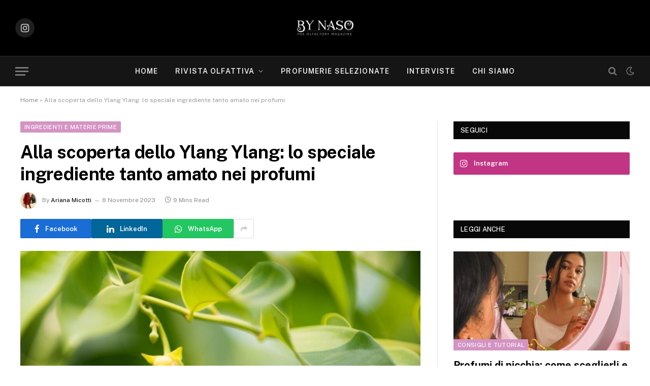

--- FILE ---
content_type: text/html; charset=UTF-8
request_url: https://www.bynaso.it/alla-scoperta-dello-ylang-ylang-lo-speciale-ingrediente-tanto-amato-nei-profumi/
body_size: 22524
content:

<!DOCTYPE html>
<html lang="it-IT" class="s-light site-s-light">

<head>

	<meta charset="UTF-8" />
	<meta name="viewport" content="width=device-width, initial-scale=1" />
	<meta name='robots' content='index, follow, max-image-preview:large, max-snippet:-1, max-video-preview:-1' />
<script id="cookieyes" type="text/javascript" src="https://cdn-cookieyes.com/client_data/4abe5d311f0dbb2baf1b1fce/script.js"></script>
	<!-- This site is optimized with the Yoast SEO plugin v24.6 - https://yoast.com/wordpress/plugins/seo/ -->
	<title>Incantevole Ylang Ylang: Profumo e da Sogno Benefici per la Pelle</title><link rel="preload" as="font" href="https://www.bynaso.it/wp-content/themes/smart-mag/css/icons/fonts/ts-icons.woff2?v3.1" type="font/woff2" crossorigin="anonymous" />
	<meta name="description" content="Scopri il magico mondo dell&#039;Ylang Ylang, l&#039;ingrediente segreto usato per profumo sogno. Approfondisci le sue sfumature e i benefici per la pelle. Perfetto per gli amanti dei profumi e del benessere." />
	<link rel="canonical" href="https://www.bynaso.it/alla-scoperta-dello-ylang-ylang-lo-speciale-ingrediente-tanto-amato-nei-profumi/" />
	<meta property="og:locale" content="it_IT" />
	<meta property="og:type" content="article" />
	<meta property="og:title" content="Incantevole Ylang Ylang: Profumo e da Sogno Benefici per la Pelle" />
	<meta property="og:description" content="Scopri il magico mondo dell&#039;Ylang Ylang, l&#039;ingrediente segreto usato per profumo sogno. Approfondisci le sue sfumature e i benefici per la pelle. Perfetto per gli amanti dei profumi e del benessere." />
	<meta property="og:url" content="https://www.bynaso.it/alla-scoperta-dello-ylang-ylang-lo-speciale-ingrediente-tanto-amato-nei-profumi/" />
	<meta property="og:site_name" content="ByNaso - Cultura Olfattiva" />
	<meta property="article:published_time" content="2023-11-08T08:03:27+00:00" />
	<meta property="article:modified_time" content="2023-11-08T08:03:28+00:00" />
	<meta property="og:image" content="https://www.bynaso.it/wp-content/uploads/2023/11/Ylang-Ylang-profumo.jpg" />
	<meta property="og:image:width" content="1200" />
	<meta property="og:image:height" content="800" />
	<meta property="og:image:type" content="image/jpeg" />
	<meta name="author" content="Ariana Micotti" />
	<meta name="twitter:card" content="summary_large_image" />
	<meta name="twitter:label1" content="Scritto da" />
	<meta name="twitter:data1" content="Ariana Micotti" />
	<meta name="twitter:label2" content="Tempo di lettura stimato" />
	<meta name="twitter:data2" content="11 minuti" />
	<script type="application/ld+json" class="yoast-schema-graph">{"@context":"https://schema.org","@graph":[{"@type":"Article","@id":"https://www.bynaso.it/alla-scoperta-dello-ylang-ylang-lo-speciale-ingrediente-tanto-amato-nei-profumi/#article","isPartOf":{"@id":"https://www.bynaso.it/alla-scoperta-dello-ylang-ylang-lo-speciale-ingrediente-tanto-amato-nei-profumi/"},"author":{"name":"Ariana Micotti","@id":"https://www.bynaso.it/#/schema/person/ad2f5ee09ea820876623adc1b4d2611a"},"headline":"Alla scoperta dello Ylang Ylang: lo speciale ingrediente tanto amato nei profumi","datePublished":"2023-11-08T08:03:27+00:00","dateModified":"2023-11-08T08:03:28+00:00","mainEntityOfPage":{"@id":"https://www.bynaso.it/alla-scoperta-dello-ylang-ylang-lo-speciale-ingrediente-tanto-amato-nei-profumi/"},"wordCount":1692,"commentCount":0,"publisher":{"@id":"https://www.bynaso.it/#organization"},"image":{"@id":"https://www.bynaso.it/alla-scoperta-dello-ylang-ylang-lo-speciale-ingrediente-tanto-amato-nei-profumi/#primaryimage"},"thumbnailUrl":"https://www.bynaso.it/wp-content/uploads/2023/11/Ylang-Ylang-profumo.jpg","articleSection":["Ingredienti e Materie Prime"],"inLanguage":"it-IT","potentialAction":[{"@type":"CommentAction","name":"Comment","target":["https://www.bynaso.it/alla-scoperta-dello-ylang-ylang-lo-speciale-ingrediente-tanto-amato-nei-profumi/#respond"]}]},{"@type":"WebPage","@id":"https://www.bynaso.it/alla-scoperta-dello-ylang-ylang-lo-speciale-ingrediente-tanto-amato-nei-profumi/","url":"https://www.bynaso.it/alla-scoperta-dello-ylang-ylang-lo-speciale-ingrediente-tanto-amato-nei-profumi/","name":"Incantevole Ylang Ylang: Profumo e da Sogno Benefici per la Pelle","isPartOf":{"@id":"https://www.bynaso.it/#website"},"primaryImageOfPage":{"@id":"https://www.bynaso.it/alla-scoperta-dello-ylang-ylang-lo-speciale-ingrediente-tanto-amato-nei-profumi/#primaryimage"},"image":{"@id":"https://www.bynaso.it/alla-scoperta-dello-ylang-ylang-lo-speciale-ingrediente-tanto-amato-nei-profumi/#primaryimage"},"thumbnailUrl":"https://www.bynaso.it/wp-content/uploads/2023/11/Ylang-Ylang-profumo.jpg","datePublished":"2023-11-08T08:03:27+00:00","dateModified":"2023-11-08T08:03:28+00:00","description":"Scopri il magico mondo dell'Ylang Ylang, l'ingrediente segreto usato per profumo sogno. Approfondisci le sue sfumature e i benefici per la pelle. Perfetto per gli amanti dei profumi e del benessere.","breadcrumb":{"@id":"https://www.bynaso.it/alla-scoperta-dello-ylang-ylang-lo-speciale-ingrediente-tanto-amato-nei-profumi/#breadcrumb"},"inLanguage":"it-IT","potentialAction":[{"@type":"ReadAction","target":["https://www.bynaso.it/alla-scoperta-dello-ylang-ylang-lo-speciale-ingrediente-tanto-amato-nei-profumi/"]}]},{"@type":"ImageObject","inLanguage":"it-IT","@id":"https://www.bynaso.it/alla-scoperta-dello-ylang-ylang-lo-speciale-ingrediente-tanto-amato-nei-profumi/#primaryimage","url":"https://www.bynaso.it/wp-content/uploads/2023/11/Ylang-Ylang-profumo.jpg","contentUrl":"https://www.bynaso.it/wp-content/uploads/2023/11/Ylang-Ylang-profumo.jpg","width":1200,"height":800,"caption":"Ylang Ylang profumo"},{"@type":"BreadcrumbList","@id":"https://www.bynaso.it/alla-scoperta-dello-ylang-ylang-lo-speciale-ingrediente-tanto-amato-nei-profumi/#breadcrumb","itemListElement":[{"@type":"ListItem","position":1,"name":"Home","item":"https://www.bynaso.it/"},{"@type":"ListItem","position":2,"name":"Alla scoperta dello Ylang Ylang: lo speciale ingrediente tanto amato nei profumi"}]},{"@type":"WebSite","@id":"https://www.bynaso.it/#website","url":"https://www.bynaso.it/","name":"ByNaso - Cultura Olfattiva","description":"Il profumo è una di quelle rare esperienze terrene capace di farti dimenticare il mondo per qualche istante.","publisher":{"@id":"https://www.bynaso.it/#organization"},"potentialAction":[{"@type":"SearchAction","target":{"@type":"EntryPoint","urlTemplate":"https://www.bynaso.it/?s={search_term_string}"},"query-input":{"@type":"PropertyValueSpecification","valueRequired":true,"valueName":"search_term_string"}}],"inLanguage":"it-IT"},{"@type":"Organization","@id":"https://www.bynaso.it/#organization","name":"ByNaso - Cultura Olfattiva","url":"https://www.bynaso.it/","logo":{"@type":"ImageObject","inLanguage":"it-IT","@id":"https://www.bynaso.it/#/schema/logo/image/","url":"https://www.bynaso.it/wp-content/uploads/2023/07/By-Naso-1.png","contentUrl":"https://www.bynaso.it/wp-content/uploads/2023/07/By-Naso-1.png","width":1563,"height":1563,"caption":"ByNaso - Cultura Olfattiva"},"image":{"@id":"https://www.bynaso.it/#/schema/logo/image/"}},{"@type":"Person","@id":"https://www.bynaso.it/#/schema/person/ad2f5ee09ea820876623adc1b4d2611a","name":"Ariana Micotti","image":{"@type":"ImageObject","inLanguage":"it-IT","@id":"https://www.bynaso.it/#/schema/person/image/","url":"https://secure.gravatar.com/avatar/b20d9090953826b01d08108d8eee7950f47114b58d7a184b61574f6332d4f9c4?s=96&d=mm&r=g","contentUrl":"https://secure.gravatar.com/avatar/b20d9090953826b01d08108d8eee7950f47114b58d7a184b61574f6332d4f9c4?s=96&d=mm&r=g","caption":"Ariana Micotti"},"url":"https://www.bynaso.it/author/ariana-micotti/"}]}</script>
	<!-- / Yoast SEO plugin. -->


<link rel='dns-prefetch' href='//www.googletagmanager.com' />
<link rel='dns-prefetch' href='//use.fontawesome.com' />
<link rel='dns-prefetch' href='//fonts.googleapis.com' />
<link rel="alternate" type="application/rss+xml" title="ByNaso - Cultura Olfattiva &raquo; Feed" href="https://www.bynaso.it/feed/" />
<link rel="alternate" type="application/rss+xml" title="ByNaso - Cultura Olfattiva &raquo; Feed dei commenti" href="https://www.bynaso.it/comments/feed/" />
<link rel="alternate" type="application/rss+xml" title="ByNaso - Cultura Olfattiva &raquo; Alla scoperta dello Ylang Ylang: lo speciale ingrediente tanto amato nei profumi Feed dei commenti" href="https://www.bynaso.it/alla-scoperta-dello-ylang-ylang-lo-speciale-ingrediente-tanto-amato-nei-profumi/feed/" />
<link rel="alternate" title="oEmbed (JSON)" type="application/json+oembed" href="https://www.bynaso.it/wp-json/oembed/1.0/embed?url=https%3A%2F%2Fwww.bynaso.it%2Falla-scoperta-dello-ylang-ylang-lo-speciale-ingrediente-tanto-amato-nei-profumi%2F" />
<link rel="alternate" title="oEmbed (XML)" type="text/xml+oembed" href="https://www.bynaso.it/wp-json/oembed/1.0/embed?url=https%3A%2F%2Fwww.bynaso.it%2Falla-scoperta-dello-ylang-ylang-lo-speciale-ingrediente-tanto-amato-nei-profumi%2F&#038;format=xml" />
<style id='wp-img-auto-sizes-contain-inline-css' type='text/css'>
img:is([sizes=auto i],[sizes^="auto," i]){contain-intrinsic-size:3000px 1500px}
/*# sourceURL=wp-img-auto-sizes-contain-inline-css */
</style>
<style id='wp-emoji-styles-inline-css' type='text/css'>

	img.wp-smiley, img.emoji {
		display: inline !important;
		border: none !important;
		box-shadow: none !important;
		height: 1em !important;
		width: 1em !important;
		margin: 0 0.07em !important;
		vertical-align: -0.1em !important;
		background: none !important;
		padding: 0 !important;
	}
/*# sourceURL=wp-emoji-styles-inline-css */
</style>
<link rel='stylesheet' id='wp-block-library-css' href='https://www.bynaso.it/wp-includes/css/dist/block-library/style.min.css?ver=6.9' type='text/css' media='all' />
<style id='global-styles-inline-css' type='text/css'>
:root{--wp--preset--aspect-ratio--square: 1;--wp--preset--aspect-ratio--4-3: 4/3;--wp--preset--aspect-ratio--3-4: 3/4;--wp--preset--aspect-ratio--3-2: 3/2;--wp--preset--aspect-ratio--2-3: 2/3;--wp--preset--aspect-ratio--16-9: 16/9;--wp--preset--aspect-ratio--9-16: 9/16;--wp--preset--color--black: #000000;--wp--preset--color--cyan-bluish-gray: #abb8c3;--wp--preset--color--white: #ffffff;--wp--preset--color--pale-pink: #f78da7;--wp--preset--color--vivid-red: #cf2e2e;--wp--preset--color--luminous-vivid-orange: #ff6900;--wp--preset--color--luminous-vivid-amber: #fcb900;--wp--preset--color--light-green-cyan: #7bdcb5;--wp--preset--color--vivid-green-cyan: #00d084;--wp--preset--color--pale-cyan-blue: #8ed1fc;--wp--preset--color--vivid-cyan-blue: #0693e3;--wp--preset--color--vivid-purple: #9b51e0;--wp--preset--gradient--vivid-cyan-blue-to-vivid-purple: linear-gradient(135deg,rgb(6,147,227) 0%,rgb(155,81,224) 100%);--wp--preset--gradient--light-green-cyan-to-vivid-green-cyan: linear-gradient(135deg,rgb(122,220,180) 0%,rgb(0,208,130) 100%);--wp--preset--gradient--luminous-vivid-amber-to-luminous-vivid-orange: linear-gradient(135deg,rgb(252,185,0) 0%,rgb(255,105,0) 100%);--wp--preset--gradient--luminous-vivid-orange-to-vivid-red: linear-gradient(135deg,rgb(255,105,0) 0%,rgb(207,46,46) 100%);--wp--preset--gradient--very-light-gray-to-cyan-bluish-gray: linear-gradient(135deg,rgb(238,238,238) 0%,rgb(169,184,195) 100%);--wp--preset--gradient--cool-to-warm-spectrum: linear-gradient(135deg,rgb(74,234,220) 0%,rgb(151,120,209) 20%,rgb(207,42,186) 40%,rgb(238,44,130) 60%,rgb(251,105,98) 80%,rgb(254,248,76) 100%);--wp--preset--gradient--blush-light-purple: linear-gradient(135deg,rgb(255,206,236) 0%,rgb(152,150,240) 100%);--wp--preset--gradient--blush-bordeaux: linear-gradient(135deg,rgb(254,205,165) 0%,rgb(254,45,45) 50%,rgb(107,0,62) 100%);--wp--preset--gradient--luminous-dusk: linear-gradient(135deg,rgb(255,203,112) 0%,rgb(199,81,192) 50%,rgb(65,88,208) 100%);--wp--preset--gradient--pale-ocean: linear-gradient(135deg,rgb(255,245,203) 0%,rgb(182,227,212) 50%,rgb(51,167,181) 100%);--wp--preset--gradient--electric-grass: linear-gradient(135deg,rgb(202,248,128) 0%,rgb(113,206,126) 100%);--wp--preset--gradient--midnight: linear-gradient(135deg,rgb(2,3,129) 0%,rgb(40,116,252) 100%);--wp--preset--font-size--small: 13px;--wp--preset--font-size--medium: 20px;--wp--preset--font-size--large: 36px;--wp--preset--font-size--x-large: 42px;--wp--preset--spacing--20: 0.44rem;--wp--preset--spacing--30: 0.67rem;--wp--preset--spacing--40: 1rem;--wp--preset--spacing--50: 1.5rem;--wp--preset--spacing--60: 2.25rem;--wp--preset--spacing--70: 3.38rem;--wp--preset--spacing--80: 5.06rem;--wp--preset--shadow--natural: 6px 6px 9px rgba(0, 0, 0, 0.2);--wp--preset--shadow--deep: 12px 12px 50px rgba(0, 0, 0, 0.4);--wp--preset--shadow--sharp: 6px 6px 0px rgba(0, 0, 0, 0.2);--wp--preset--shadow--outlined: 6px 6px 0px -3px rgb(255, 255, 255), 6px 6px rgb(0, 0, 0);--wp--preset--shadow--crisp: 6px 6px 0px rgb(0, 0, 0);}:where(.is-layout-flex){gap: 0.5em;}:where(.is-layout-grid){gap: 0.5em;}body .is-layout-flex{display: flex;}.is-layout-flex{flex-wrap: wrap;align-items: center;}.is-layout-flex > :is(*, div){margin: 0;}body .is-layout-grid{display: grid;}.is-layout-grid > :is(*, div){margin: 0;}:where(.wp-block-columns.is-layout-flex){gap: 2em;}:where(.wp-block-columns.is-layout-grid){gap: 2em;}:where(.wp-block-post-template.is-layout-flex){gap: 1.25em;}:where(.wp-block-post-template.is-layout-grid){gap: 1.25em;}.has-black-color{color: var(--wp--preset--color--black) !important;}.has-cyan-bluish-gray-color{color: var(--wp--preset--color--cyan-bluish-gray) !important;}.has-white-color{color: var(--wp--preset--color--white) !important;}.has-pale-pink-color{color: var(--wp--preset--color--pale-pink) !important;}.has-vivid-red-color{color: var(--wp--preset--color--vivid-red) !important;}.has-luminous-vivid-orange-color{color: var(--wp--preset--color--luminous-vivid-orange) !important;}.has-luminous-vivid-amber-color{color: var(--wp--preset--color--luminous-vivid-amber) !important;}.has-light-green-cyan-color{color: var(--wp--preset--color--light-green-cyan) !important;}.has-vivid-green-cyan-color{color: var(--wp--preset--color--vivid-green-cyan) !important;}.has-pale-cyan-blue-color{color: var(--wp--preset--color--pale-cyan-blue) !important;}.has-vivid-cyan-blue-color{color: var(--wp--preset--color--vivid-cyan-blue) !important;}.has-vivid-purple-color{color: var(--wp--preset--color--vivid-purple) !important;}.has-black-background-color{background-color: var(--wp--preset--color--black) !important;}.has-cyan-bluish-gray-background-color{background-color: var(--wp--preset--color--cyan-bluish-gray) !important;}.has-white-background-color{background-color: var(--wp--preset--color--white) !important;}.has-pale-pink-background-color{background-color: var(--wp--preset--color--pale-pink) !important;}.has-vivid-red-background-color{background-color: var(--wp--preset--color--vivid-red) !important;}.has-luminous-vivid-orange-background-color{background-color: var(--wp--preset--color--luminous-vivid-orange) !important;}.has-luminous-vivid-amber-background-color{background-color: var(--wp--preset--color--luminous-vivid-amber) !important;}.has-light-green-cyan-background-color{background-color: var(--wp--preset--color--light-green-cyan) !important;}.has-vivid-green-cyan-background-color{background-color: var(--wp--preset--color--vivid-green-cyan) !important;}.has-pale-cyan-blue-background-color{background-color: var(--wp--preset--color--pale-cyan-blue) !important;}.has-vivid-cyan-blue-background-color{background-color: var(--wp--preset--color--vivid-cyan-blue) !important;}.has-vivid-purple-background-color{background-color: var(--wp--preset--color--vivid-purple) !important;}.has-black-border-color{border-color: var(--wp--preset--color--black) !important;}.has-cyan-bluish-gray-border-color{border-color: var(--wp--preset--color--cyan-bluish-gray) !important;}.has-white-border-color{border-color: var(--wp--preset--color--white) !important;}.has-pale-pink-border-color{border-color: var(--wp--preset--color--pale-pink) !important;}.has-vivid-red-border-color{border-color: var(--wp--preset--color--vivid-red) !important;}.has-luminous-vivid-orange-border-color{border-color: var(--wp--preset--color--luminous-vivid-orange) !important;}.has-luminous-vivid-amber-border-color{border-color: var(--wp--preset--color--luminous-vivid-amber) !important;}.has-light-green-cyan-border-color{border-color: var(--wp--preset--color--light-green-cyan) !important;}.has-vivid-green-cyan-border-color{border-color: var(--wp--preset--color--vivid-green-cyan) !important;}.has-pale-cyan-blue-border-color{border-color: var(--wp--preset--color--pale-cyan-blue) !important;}.has-vivid-cyan-blue-border-color{border-color: var(--wp--preset--color--vivid-cyan-blue) !important;}.has-vivid-purple-border-color{border-color: var(--wp--preset--color--vivid-purple) !important;}.has-vivid-cyan-blue-to-vivid-purple-gradient-background{background: var(--wp--preset--gradient--vivid-cyan-blue-to-vivid-purple) !important;}.has-light-green-cyan-to-vivid-green-cyan-gradient-background{background: var(--wp--preset--gradient--light-green-cyan-to-vivid-green-cyan) !important;}.has-luminous-vivid-amber-to-luminous-vivid-orange-gradient-background{background: var(--wp--preset--gradient--luminous-vivid-amber-to-luminous-vivid-orange) !important;}.has-luminous-vivid-orange-to-vivid-red-gradient-background{background: var(--wp--preset--gradient--luminous-vivid-orange-to-vivid-red) !important;}.has-very-light-gray-to-cyan-bluish-gray-gradient-background{background: var(--wp--preset--gradient--very-light-gray-to-cyan-bluish-gray) !important;}.has-cool-to-warm-spectrum-gradient-background{background: var(--wp--preset--gradient--cool-to-warm-spectrum) !important;}.has-blush-light-purple-gradient-background{background: var(--wp--preset--gradient--blush-light-purple) !important;}.has-blush-bordeaux-gradient-background{background: var(--wp--preset--gradient--blush-bordeaux) !important;}.has-luminous-dusk-gradient-background{background: var(--wp--preset--gradient--luminous-dusk) !important;}.has-pale-ocean-gradient-background{background: var(--wp--preset--gradient--pale-ocean) !important;}.has-electric-grass-gradient-background{background: var(--wp--preset--gradient--electric-grass) !important;}.has-midnight-gradient-background{background: var(--wp--preset--gradient--midnight) !important;}.has-small-font-size{font-size: var(--wp--preset--font-size--small) !important;}.has-medium-font-size{font-size: var(--wp--preset--font-size--medium) !important;}.has-large-font-size{font-size: var(--wp--preset--font-size--large) !important;}.has-x-large-font-size{font-size: var(--wp--preset--font-size--x-large) !important;}
/*# sourceURL=global-styles-inline-css */
</style>

<style id='classic-theme-styles-inline-css' type='text/css'>
/*! This file is auto-generated */
.wp-block-button__link{color:#fff;background-color:#32373c;border-radius:9999px;box-shadow:none;text-decoration:none;padding:calc(.667em + 2px) calc(1.333em + 2px);font-size:1.125em}.wp-block-file__button{background:#32373c;color:#fff;text-decoration:none}
/*# sourceURL=/wp-includes/css/classic-themes.min.css */
</style>
<link rel='stylesheet' id='font-awesome-svg-styles-css' href='https://www.bynaso.it/wp-content/uploads/font-awesome/v6.5.1/css/svg-with-js.css' type='text/css' media='all' />
<style id='font-awesome-svg-styles-inline-css' type='text/css'>
   .wp-block-font-awesome-icon svg::before,
   .wp-rich-text-font-awesome-icon svg::before {content: unset;}
/*# sourceURL=font-awesome-svg-styles-inline-css */
</style>
<link rel='stylesheet' id='font-awesome-official-css' href='https://use.fontawesome.com/releases/v6.5.1/css/all.css' type='text/css' media='all' integrity="sha384-t1nt8BQoYMLFN5p42tRAtuAAFQaCQODekUVeKKZrEnEyp4H2R0RHFz0KWpmj7i8g" crossorigin="anonymous" />
<link rel='stylesheet' id='wpbdp-regions-style-css' href='https://www.bynaso.it/wp-content/plugins/business-directory-regions/resources/css/style.css?ver=5.4.4' type='text/css' media='all' />
<link rel='stylesheet' id='smartmag-core-css' href='https://www.bynaso.it/wp-content/themes/smart-mag/style.css?ver=10.2.1' type='text/css' media='all' />
<style id='smartmag-core-inline-css' type='text/css'>
:root { --c-main: #d394c3;
--c-main-rgb: 211,148,195;
--c-headings: #000000; }
.s-dark, .site-s-dark { --c-main: #aa0186; --c-main-rgb: 170,1,134; }
.s-dark body { background-color: #000000; }
.s-light { --body-color: #000000; --c-excerpts: #000000; }
.post-content { color: #000000; }
.s-dark { --body-color: #ffffff; --c-excerpts: #ffffff; }
.s-dark .post-content { color: #ffffff; }
.s-dark, .site-s-dark .s-light { --c-headings: #ffffff; }
.post-title { --c-headings: #000000; }
.s-dark .post-title { --c-headings: #ffffff; }
.smart-head-main { --main-width: 1360px; }
.navigation { font-family: var(--body-font); }
.smart-head-main .logo-is-image { padding-top: 0px; padding-bottom: 0px; padding-left: 0px; padding-right: 0px; }
.site-s-light .entry-content { color: #000000; }
.s-dark .entry-content { color: #ffffff; }
.site-s-light .post-content { --c-headings: #000000; }
.s-dark .post-content { --c-headings: #ffffff; }
.entry-content { --c-a: #a722e5; }
:where(.entry-content) a { text-decoration: underline; text-underline-offset: 4px; text-decoration-thickness: 2px; }
.s-dark .entry-content { --c-a: #a20ddd; }


/*# sourceURL=smartmag-core-inline-css */
</style>
<link rel='stylesheet' id='smartmag-fonts-css' href='https://fonts.googleapis.com/css?family=Public+Sans%3A400%2C400i%2C500%2C600%2C700&#038;display=swap' type='text/css' media='all' />
<link rel='stylesheet' id='smartmag-magnific-popup-css' href='https://www.bynaso.it/wp-content/themes/smart-mag/css/lightbox.css?ver=10.2.1' type='text/css' media='all' />
<link rel='stylesheet' id='smartmag-icons-css' href='https://www.bynaso.it/wp-content/themes/smart-mag/css/icons/icons.css?ver=10.2.1' type='text/css' media='all' />
<link rel='stylesheet' id='smartmag-gfonts-custom-css' href='https://fonts.googleapis.com/css?family=Public+Sans%3A400%2C500%2C600%2C700&#038;display=swap' type='text/css' media='all' />
<link rel='stylesheet' id='font-awesome-official-v4shim-css' href='https://use.fontawesome.com/releases/v6.5.1/css/v4-shims.css' type='text/css' media='all' integrity="sha384-5Jfdy0XO8+vjCRofsSnGmxGSYjLfsjjTOABKxVr8BkfvlaAm14bIJc7Jcjfq/xQI" crossorigin="anonymous" />
<script type="text/javascript" src="https://www.bynaso.it/wp-includes/js/jquery/jquery.min.js?ver=3.7.1" id="jquery-core-js"></script>
<script type="text/javascript" src="https://www.bynaso.it/wp-includes/js/jquery/jquery-migrate.min.js?ver=3.4.1" id="jquery-migrate-js"></script>

<!-- Snippet del tag Google (gtag.js) aggiunto da Site Kit -->

<!-- Snippet Google Analytics aggiunto da Site Kit -->
<script type="text/javascript" src="https://www.googletagmanager.com/gtag/js?id=GT-P3NKR8W" id="google_gtagjs-js" async></script>
<script type="text/javascript" id="google_gtagjs-js-after">
/* <![CDATA[ */
window.dataLayer = window.dataLayer || [];function gtag(){dataLayer.push(arguments);}
gtag("set","linker",{"domains":["www.bynaso.it"]});
gtag("js", new Date());
gtag("set", "developer_id.dZTNiMT", true);
gtag("config", "GT-P3NKR8W");
//# sourceURL=google_gtagjs-js-after
/* ]]> */
</script>

<!-- Snippet del tag Google (gtag.js) finale aggiunto da Site Kit -->
<link rel="https://api.w.org/" href="https://www.bynaso.it/wp-json/" /><link rel="alternate" title="JSON" type="application/json" href="https://www.bynaso.it/wp-json/wp/v2/posts/4481" /><link rel="EditURI" type="application/rsd+xml" title="RSD" href="https://www.bynaso.it/xmlrpc.php?rsd" />
<meta name="generator" content="WordPress 6.9" />
<link rel='shortlink' href='https://www.bynaso.it/?p=4481' />
<meta name="generator" content="Site Kit by Google 1.147.0" />
		<script>
		var BunyadSchemeKey = 'bunyad-scheme';
		(() => {
			const d = document.documentElement;
			const c = d.classList;
			var scheme = localStorage.getItem(BunyadSchemeKey);
			
			if (!scheme && window.matchMedia && window.matchMedia('(prefers-color-scheme: dark)').matches) {
				scheme ='dark';
				d.dataset.autoDark = 1;
			}
			
			if (scheme) {
				d.dataset.origClass = c;
				scheme === 'dark' ? c.remove('s-light', 'site-s-light') : c.remove('s-dark', 'site-s-dark');
				c.add('site-s-' + scheme, 's-' + scheme);
			}
		})();
		</script>
		<meta name="generator" content="Elementor 3.27.6; features: additional_custom_breakpoints; settings: css_print_method-external, google_font-enabled, font_display-swap">
			<style>
				.e-con.e-parent:nth-of-type(n+4):not(.e-lazyloaded):not(.e-no-lazyload),
				.e-con.e-parent:nth-of-type(n+4):not(.e-lazyloaded):not(.e-no-lazyload) * {
					background-image: none !important;
				}
				@media screen and (max-height: 1024px) {
					.e-con.e-parent:nth-of-type(n+3):not(.e-lazyloaded):not(.e-no-lazyload),
					.e-con.e-parent:nth-of-type(n+3):not(.e-lazyloaded):not(.e-no-lazyload) * {
						background-image: none !important;
					}
				}
				@media screen and (max-height: 640px) {
					.e-con.e-parent:nth-of-type(n+2):not(.e-lazyloaded):not(.e-no-lazyload),
					.e-con.e-parent:nth-of-type(n+2):not(.e-lazyloaded):not(.e-no-lazyload) * {
						background-image: none !important;
					}
				}
			</style>
			<link rel="icon" href="https://www.bynaso.it/wp-content/uploads/2024/01/cropped-BYNASO-LOGO-2024-32x32.jpg" sizes="32x32" />
<link rel="icon" href="https://www.bynaso.it/wp-content/uploads/2024/01/cropped-BYNASO-LOGO-2024-192x192.jpg" sizes="192x192" />
<link rel="apple-touch-icon" href="https://www.bynaso.it/wp-content/uploads/2024/01/cropped-BYNASO-LOGO-2024-180x180.jpg" />
<meta name="msapplication-TileImage" content="https://www.bynaso.it/wp-content/uploads/2024/01/cropped-BYNASO-LOGO-2024-270x270.jpg" />
		<style type="text/css" id="wp-custom-css">
			@media (min-width: 601px){#wpforms-3714-field_2-container {max-width: 60%;}}
#wpforms-submit-3714 {background-color: #aa0186; }
#wpforms-3714-field_3_1, #wpforms-3714-field_3_1:checked:after {border-color: #aa0186;}
#wpforms-3714-field_3_1, #wpforms-3714-field_3_1:before {border-color: #aa0186; box-shadow: 0 0 0 1px #aa0186;}
.off-canvas-widgets .s-dark .post-title {
                 --c-headings: #ffffff; 
            }
#wpforms-3714-field_3-description a{color:#aa018699;}
#wpforms-3714-field_3-description:hover a{color:#aa0186;}
#wpbdp-categories {display: none;}
.field-value .field-label, .address-info .address-label {
    color: #c13584;
}
.wpbdp-region-selector .js-handler.bd-caret span{
	border-bottom-color: #c13584;
	opacity:1;
	display:block;}		</style>
		

</head>

<body class="wp-singular post-template-default single single-post postid-4481 single-format-standard wp-custom-logo wp-theme-smart-mag right-sidebar post-layout-modern post-cat-33 has-lb has-lb-sm ts-img-hov-fade has-sb-sep layout-normal wpbdp-with-button-styles elementor-default elementor-kit-10">



<div class="main-wrap">

	
<div class="off-canvas-backdrop"></div>
<div class="mobile-menu-container off-canvas s-dark hide-widgets-sm" id="off-canvas">

	<div class="off-canvas-head">
		<a href="#" class="close">
			<span class="visuallyhidden">Close Menu</span>
			<i class="tsi tsi-times"></i>
		</a>

		<div class="ts-logo">
			<img fetchpriority="high" class="logo-mobile logo-image" src="https://www.bynaso.it/wp-content/uploads/2024/01/BYNASO-OLFACTORY-LOGO.jpg" width="600" height="400" alt="ByNaso &#8211; Cultura Olfattiva"/>		</div>
	</div>

	<div class="off-canvas-content">

					<ul class="mobile-menu"></ul>
		
					<div class="off-canvas-widgets">
				
		<div id="smartmag-block-newsletter-2" class="widget ts-block-widget smartmag-widget-newsletter">		
		<div class="block">
			<div class="block-newsletter ">
	<div class="spc-newsletter spc-newsletter-b spc-newsletter-center spc-newsletter-sm">

		<div class="bg-wrap"></div>

		
		<div class="inner">

			
			
			<h3 class="heading">
				Iscriviti e rimani aggiornato			</h3>

							<div class="base-text message">
					<p>Ricevi le ultime notizie creative da Bynaso su profumi e moda</p>
</div>
			
							<form method="post" action="https://bynaso.us8.list-manage.com/subscribe/post?u=c350206ab0201de8e733b6a0c&#038;id=9f9841acb1&#038;v_id=3449&#038;f_id=000276e0f0" class="form fields-style fields-full" target="_blank">
					<div class="main-fields">
						<p class="field-email">
							<input type="email" name="EMAIL" placeholder="Your email address.." required />
						</p>
						
						<p class="field-submit">
							<input type="submit" value="Isriviti" />
						</p>
					</div>

											<p class="disclaimer">
							<label>
																	<input type="checkbox" name="privacy" required />
								
								Iscrivendoti, accetti i nostri termini e il nostro <a href="/privacy-policy/">Informativa sulla privacy</a> accordo.							</label>
						</p>
									</form>
			
			
		</div>
	</div>
</div>		</div>

		</div>
		<div id="smartmag-block-posts-small-3" class="widget ts-block-widget smartmag-widget-posts-small">		
		<div class="block">
					<section class="block-wrap block-posts-small block-sc s-dark mb-none" data-id="1">

			<div class="widget-title block-head block-head-ac block-head-b"><h5 class="heading">Ultimi Articoli</h5></div>	
			<div class="block-content">
				
	<div class="loop loop-small loop-small-a loop-sep loop-small-sep grid grid-1 md:grid-1 sm:grid-1 xs:grid-1">

					
<article class="l-post small-post small-a-post m-pos-left">

	
			<div class="media">

		
			<a href="https://www.bynaso.it/profumi-di-nicchia-come-sceglierli-e-come-esaltarli/" class="image-link media-ratio ar-bunyad-thumb" title="Profumi di nicchia: come sceglierli e come esaltarli"><img width="110" height="76" src="https://www.bynaso.it/wp-content/uploads/2025/05/Profumi-di-nicchia-come-sceglierli-e-come-esaltarli-300x200.jpg" class="attachment-medium size-medium wp-post-image" alt="Profumi di nicchia: come sceglierli e come esaltarli" sizes="(max-width: 110px) 100vw, 110px" title="Profumi di nicchia: come sceglierli e come esaltarli" decoding="async" srcset="https://www.bynaso.it/wp-content/uploads/2025/05/Profumi-di-nicchia-come-sceglierli-e-come-esaltarli-300x200.jpg 300w, https://www.bynaso.it/wp-content/uploads/2025/05/Profumi-di-nicchia-come-sceglierli-e-come-esaltarli-1024x683.jpg 1024w, https://www.bynaso.it/wp-content/uploads/2025/05/Profumi-di-nicchia-come-sceglierli-e-come-esaltarli-768x512.jpg 768w, https://www.bynaso.it/wp-content/uploads/2025/05/Profumi-di-nicchia-come-sceglierli-e-come-esaltarli-150x100.jpg 150w, https://www.bynaso.it/wp-content/uploads/2025/05/Profumi-di-nicchia-come-sceglierli-e-come-esaltarli-450x300.jpg 450w, https://www.bynaso.it/wp-content/uploads/2025/05/Profumi-di-nicchia-come-sceglierli-e-come-esaltarli-500x333.jpg 500w, https://www.bynaso.it/wp-content/uploads/2025/05/Profumi-di-nicchia-come-sceglierli-e-come-esaltarli.jpg 1200w" /></a>			
			
			
			
		
		</div>
	

	
		<div class="content">

			<div class="post-meta post-meta-a post-meta-left has-below"><h4 class="is-title post-title"><a href="https://www.bynaso.it/profumi-di-nicchia-come-sceglierli-e-come-esaltarli/">Profumi di nicchia: come sceglierli e come esaltarli</a></h4><div class="post-meta-items meta-below"><span class="meta-item date"><span class="date-link"><time class="post-date" datetime="2025-05-30T08:00:00+00:00">30 Maggio 2025</time></span></span></div></div>			
			
			
		</div>

	
</article>	
					
<article class="l-post small-post small-a-post m-pos-left">

	
			<div class="media">

		
			<a href="https://www.bynaso.it/sinfonia-dei-sensi-come-abbinare-il-profumo-alloutfit/" class="image-link media-ratio ar-bunyad-thumb" title="Sinfonia dei sensi: come abbinare il profumo all&#8217;outfit"><img width="110" height="76" src="https://www.bynaso.it/wp-content/uploads/2025/02/Sinfonia-dei-sensi-come-abbinare-il-profumo-alloutfit-300x200.jpg" class="attachment-medium size-medium wp-post-image" alt="Sinfonia dei sensi come abbinare il profumo all&#039;outfit" sizes="(max-width: 110px) 100vw, 110px" title="Sinfonia dei sensi: come abbinare il profumo all&#8217;outfit" decoding="async" srcset="https://www.bynaso.it/wp-content/uploads/2025/02/Sinfonia-dei-sensi-come-abbinare-il-profumo-alloutfit-300x200.jpg 300w, https://www.bynaso.it/wp-content/uploads/2025/02/Sinfonia-dei-sensi-come-abbinare-il-profumo-alloutfit-1024x683.jpg 1024w, https://www.bynaso.it/wp-content/uploads/2025/02/Sinfonia-dei-sensi-come-abbinare-il-profumo-alloutfit-768x512.jpg 768w, https://www.bynaso.it/wp-content/uploads/2025/02/Sinfonia-dei-sensi-come-abbinare-il-profumo-alloutfit-150x100.jpg 150w, https://www.bynaso.it/wp-content/uploads/2025/02/Sinfonia-dei-sensi-come-abbinare-il-profumo-alloutfit-450x300.jpg 450w, https://www.bynaso.it/wp-content/uploads/2025/02/Sinfonia-dei-sensi-come-abbinare-il-profumo-alloutfit-500x333.jpg 500w, https://www.bynaso.it/wp-content/uploads/2025/02/Sinfonia-dei-sensi-come-abbinare-il-profumo-alloutfit.jpg 1200w" /></a>			
			
			
			
		
		</div>
	

	
		<div class="content">

			<div class="post-meta post-meta-a post-meta-left has-below"><h4 class="is-title post-title"><a href="https://www.bynaso.it/sinfonia-dei-sensi-come-abbinare-il-profumo-alloutfit/">Sinfonia dei sensi: come abbinare il profumo all&#8217;outfit</a></h4><div class="post-meta-items meta-below"><span class="meta-item date"><span class="date-link"><time class="post-date" datetime="2025-02-13T06:00:00+00:00">13 Febbraio 2025</time></span></span></div></div>			
			
			
		</div>

	
</article>	
					
<article class="l-post small-post small-a-post m-pos-left">

	
			<div class="media">

		
			<a href="https://www.bynaso.it/orientaldream-una-passione-chiamata-profumo-arabo/" class="image-link media-ratio ar-bunyad-thumb" title="Orientaldream, una passione chiamata profumo arabo"><img loading="lazy" width="110" height="76" src="https://www.bynaso.it/wp-content/uploads/2024/11/orientaldream-profumi-arabi-1-300x200.jpg" class="attachment-medium size-medium wp-post-image" alt="" sizes="(max-width: 110px) 100vw, 110px" title="Orientaldream, una passione chiamata profumo arabo" decoding="async" srcset="https://www.bynaso.it/wp-content/uploads/2024/11/orientaldream-profumi-arabi-1-300x200.jpg 300w, https://www.bynaso.it/wp-content/uploads/2024/11/orientaldream-profumi-arabi-1-1024x683.jpg 1024w, https://www.bynaso.it/wp-content/uploads/2024/11/orientaldream-profumi-arabi-1-768x512.jpg 768w, https://www.bynaso.it/wp-content/uploads/2024/11/orientaldream-profumi-arabi-1-150x100.jpg 150w, https://www.bynaso.it/wp-content/uploads/2024/11/orientaldream-profumi-arabi-1-450x300.jpg 450w, https://www.bynaso.it/wp-content/uploads/2024/11/orientaldream-profumi-arabi-1-1200x800.jpg 1200w, https://www.bynaso.it/wp-content/uploads/2024/11/orientaldream-profumi-arabi-1-500x333.jpg 500w, https://www.bynaso.it/wp-content/uploads/2024/11/orientaldream-profumi-arabi-1.jpg 1500w" /></a>			
			
			
			
		
		</div>
	

	
		<div class="content">

			<div class="post-meta post-meta-a post-meta-left has-below"><h4 class="is-title post-title"><a href="https://www.bynaso.it/orientaldream-una-passione-chiamata-profumo-arabo/">Orientaldream, una passione chiamata profumo arabo</a></h4><div class="post-meta-items meta-below"><span class="meta-item date"><span class="date-link"><time class="post-date" datetime="2024-11-15T06:10:52+00:00">15 Novembre 2024</time></span></span></div></div>			
			
			
		</div>

	
</article>	
		
	</div>

					</div>

		</section>
				</div>

		</div>			</div>
		
		
		<div class="spc-social-block spc-social spc-social-b smart-head-social">
		
			
				<a href="https://www.instagram.com/bynaso_/" class="link service s-instagram" target="_blank" rel="nofollow noopener">
					<i class="icon tsi tsi-instagram"></i>					<span class="visuallyhidden">Instagram</span>
				</a>
									
			
		</div>

		
	</div>

</div>
<div class="smart-head smart-head-b smart-head-main" id="smart-head" data-sticky="auto" data-sticky-type="smart" data-sticky-full>
	
	<div class="smart-head-row smart-head-mid smart-head-row-3 s-dark smart-head-row-full">

		<div class="inner wrap">

							
				<div class="items items-left ">
				
		<div class="spc-social-block spc-social spc-social-b smart-head-social">
		
			
				<a href="https://www.instagram.com/bynaso_/" class="link service s-instagram" target="_blank" rel="nofollow noopener">
					<i class="icon tsi tsi-instagram"></i>					<span class="visuallyhidden">Instagram</span>
				</a>
									
			
		</div>

						</div>

							
				<div class="items items-center ">
					<a href="https://www.bynaso.it/" title="ByNaso &#8211; Cultura Olfattiva" rel="home" class="logo-link ts-logo logo-is-image">
		<span>
			
				
					<img loading="lazy" src="https://www.bynaso.it/wp-content/uploads/2024/01/BYNASO-LOGO-2024.jpg" class="logo-image" alt="ByNaso &#8211; Cultura Olfattiva" srcset="https://www.bynaso.it/wp-content/uploads/2024/01/BYNASO-LOGO-2024.jpg ,https://www.bynaso.it/wp-content/uploads/2024/01/BYNASO-OLFACTORY-LOGO.jpg 2x" width="500" height="500"/>
									 
					</span>
	</a>				</div>

							
				<div class="items items-right empty">
								</div>

						
		</div>
	</div>

	
	<div class="smart-head-row smart-head-bot smart-head-row-3 s-dark has-center-nav smart-head-row-full">

		<div class="inner wrap">

							
				<div class="items items-left ">
				
<button class="offcanvas-toggle has-icon" type="button" aria-label="Menu">
	<span class="hamburger-icon hamburger-icon-a">
		<span class="inner"></span>
	</span>
</button>				</div>

							
				<div class="items items-center ">
					<div class="nav-wrap">
		<nav class="navigation navigation-main nav-hov-a">
			<ul id="menu-main-menu" class="menu"><li id="menu-item-3397" class="menu-item menu-item-type-custom menu-item-object-custom menu-item-home menu-item-3397"><a href="https://www.bynaso.it">Home</a></li>
<li id="menu-item-3495" class="menu-item menu-item-type-post_type menu-item-object-page menu-item-has-children menu-item-3495"><a href="https://www.bynaso.it/rivista-olfattiva/">Rivista Olfattiva</a>
<ul class="sub-menu">
	<li id="menu-item-3484" class="menu-item menu-item-type-taxonomy menu-item-object-category menu-cat-34 menu-item-3484"><a href="https://www.bynaso.it/category/aziende-e-professionisti-dei-profumi/">Aziende e Professionisti dei Profumi</a></li>
	<li id="menu-item-3485" class="menu-item menu-item-type-taxonomy menu-item-object-category menu-cat-40 menu-item-3485"><a href="https://www.bynaso.it/category/consigli-e-tutorial/">Consigli e Tutorial</a></li>
	<li id="menu-item-3486" class="menu-item menu-item-type-taxonomy menu-item-object-category menu-cat-41 menu-item-3486"><a href="https://www.bynaso.it/category/eventi-e-novita/">Eventi e Novità</a></li>
	<li id="menu-item-3487" class="menu-item menu-item-type-taxonomy menu-item-object-category current-post-ancestor current-menu-parent current-post-parent menu-cat-33 menu-item-3487"><a href="https://www.bynaso.it/category/ingredienti-e-materie-prime/">Ingredienti e Materie Prime</a></li>
	<li id="menu-item-3488" class="menu-item menu-item-type-taxonomy menu-item-object-category menu-cat-38 menu-item-3488"><a href="https://www.bynaso.it/category/profumi-e-benessere/">Profumi e Benessere</a></li>
	<li id="menu-item-3489" class="menu-item menu-item-type-taxonomy menu-item-object-category menu-cat-36 menu-item-3489"><a href="https://www.bynaso.it/category/profumi-e-cultura/">Profumi e Cultura</a></li>
	<li id="menu-item-3490" class="menu-item menu-item-type-taxonomy menu-item-object-category menu-cat-35 menu-item-3490"><a href="https://www.bynaso.it/category/recensioni-e-anteprime/">Recensioni e Anteprime</a></li>
	<li id="menu-item-3491" class="menu-item menu-item-type-taxonomy menu-item-object-category menu-cat-32 menu-item-3491"><a href="https://www.bynaso.it/category/storia-dei-profumi/">Storia dei Profumi</a></li>
	<li id="menu-item-3492" class="menu-item menu-item-type-taxonomy menu-item-object-category menu-cat-37 menu-item-3492"><a href="https://www.bynaso.it/category/tecnica-e-scienza-del-profumo/">Tecnica e Scienza del Profumo</a></li>
	<li id="menu-item-3494" class="menu-item menu-item-type-taxonomy menu-item-object-category menu-cat-39 menu-item-3494"><a href="https://www.bynaso.it/category/viaggi-olfattivi/">Viaggi Olfattivi</a></li>
</ul>
</li>
<li id="menu-item-5493" class="menu-item menu-item-type-post_type menu-item-object-page menu-item-5493"><a href="https://www.bynaso.it/profumerie/">Profumerie Selezionate</a></li>
<li id="menu-item-5558" class="menu-item menu-item-type-taxonomy menu-item-object-category menu-cat-310 menu-item-5558"><a href="https://www.bynaso.it/category/interviste/">Interviste</a></li>
<li id="menu-item-3401" class="menu-item menu-item-type-post_type menu-item-object-page menu-item-3401"><a href="https://www.bynaso.it/chi-siamo/">Chi Siamo</a></li>
</ul>		</nav>
	</div>
				</div>

							
				<div class="items items-right ">
				

	<a href="#" class="search-icon has-icon-only is-icon" title="Search">
		<i class="tsi tsi-search"></i>
	</a>


<div class="scheme-switcher has-icon-only">
	<a href="#" class="toggle is-icon toggle-dark" title="Switch to Dark Design - easier on eyes.">
		<i class="icon tsi tsi-moon"></i>
	</a>
	<a href="#" class="toggle is-icon toggle-light" title="Switch to Light Design.">
		<i class="icon tsi tsi-bright"></i>
	</a>
</div>				</div>

						
		</div>
	</div>

	</div>
<div class="smart-head smart-head-a smart-head-mobile" id="smart-head-mobile" data-sticky="mid" data-sticky-type="smart" data-sticky-full>
	
	<div class="smart-head-row smart-head-mid smart-head-row-3 s-dark smart-head-row-full">

		<div class="inner wrap">

							
				<div class="items items-left ">
				
<button class="offcanvas-toggle has-icon" type="button" aria-label="Menu">
	<span class="hamburger-icon hamburger-icon-a">
		<span class="inner"></span>
	</span>
</button>				</div>

							
				<div class="items items-center ">
					<a href="https://www.bynaso.it/" title="ByNaso &#8211; Cultura Olfattiva" rel="home" class="logo-link ts-logo logo-is-image">
		<span>
			
									<img fetchpriority="high" class="logo-mobile logo-image" src="https://www.bynaso.it/wp-content/uploads/2024/01/BYNASO-OLFACTORY-LOGO.jpg" width="600" height="400" alt="ByNaso &#8211; Cultura Olfattiva"/>									 
					</span>
	</a>				</div>

							
				<div class="items items-right ">
				

	<a href="#" class="search-icon has-icon-only is-icon" title="Search">
		<i class="tsi tsi-search"></i>
	</a>

				</div>

						
		</div>
	</div>

	</div>
<nav class="breadcrumbs is-full-width breadcrumbs-a" id="breadcrumb"><div class="inner ts-contain "><span><span><a href="https://www.bynaso.it/">Home</a></span> » <span class="breadcrumb_last" aria-current="page">Alla scoperta dello Ylang Ylang: lo speciale ingrediente tanto amato nei profumi</span></span></div></nav>
<div class="main ts-contain cf right-sidebar">
	
		

<div class="ts-row">
	<div class="col-8 main-content s-post-contain">

					<div class="the-post-header s-head-modern s-head-modern-a">
	<div class="post-meta post-meta-a post-meta-left post-meta-single has-below"><div class="post-meta-items meta-above"><span class="meta-item cat-labels">
						
						<a href="https://www.bynaso.it/category/ingredienti-e-materie-prime/" class="category term-color-33" rel="category">Ingredienti e Materie Prime</a>
					</span>
					</div><h1 class="is-title post-title">Alla scoperta dello Ylang Ylang: lo speciale ingrediente tanto amato nei profumi</h1><div class="post-meta-items meta-below has-author-img"><span class="meta-item post-author has-img"><img alt='Ariana Micotti' src='https://secure.gravatar.com/avatar/b20d9090953826b01d08108d8eee7950f47114b58d7a184b61574f6332d4f9c4?s=32&#038;d=mm&#038;r=g' srcset='https://secure.gravatar.com/avatar/b20d9090953826b01d08108d8eee7950f47114b58d7a184b61574f6332d4f9c4?s=64&#038;d=mm&#038;r=g 2x' class='avatar avatar-32 photo' height='32' width='32' decoding='async'/><span class="by">By</span> <a href="https://www.bynaso.it/author/ariana-micotti/" title="Articoli scritti da Ariana Micotti" rel="author">Ariana Micotti</a></span><span class="meta-item has-next-icon date"><time class="post-date" datetime="2023-11-08T08:03:27+00:00">8 Novembre 2023</time></span><span class="meta-item read-time has-icon"><i class="tsi tsi-clock"></i>9 Mins Read</span></div></div>
	<div class="post-share post-share-b spc-social-colors  post-share-b1">

				
		
				
			<a href="https://www.facebook.com/sharer.php?u=https%3A%2F%2Fwww.bynaso.it%2Falla-scoperta-dello-ylang-ylang-lo-speciale-ingrediente-tanto-amato-nei-profumi%2F" class="cf service s-facebook service-lg" 
				title="Share on Facebook" target="_blank" rel="nofollow noopener">
				<i class="tsi tsi-facebook"></i>
				<span class="label">Facebook</span>
							</a>
				
				
			<a href="https://www.linkedin.com/shareArticle?mini=true&#038;url=https%3A%2F%2Fwww.bynaso.it%2Falla-scoperta-dello-ylang-ylang-lo-speciale-ingrediente-tanto-amato-nei-profumi%2F" class="cf service s-linkedin service-lg" 
				title="Share on LinkedIn" target="_blank" rel="nofollow noopener">
				<i class="tsi tsi-linkedin"></i>
				<span class="label">LinkedIn</span>
							</a>
				
				
			<a href="https://wa.me/?text=Alla%20scoperta%20dello%20Ylang%20Ylang%3A%20lo%20speciale%20ingrediente%20tanto%20amato%20nei%20profumi%20https%3A%2F%2Fwww.bynaso.it%2Falla-scoperta-dello-ylang-ylang-lo-speciale-ingrediente-tanto-amato-nei-profumi%2F" class="cf service s-whatsapp service-lg" 
				title="Share on WhatsApp" target="_blank" rel="nofollow noopener">
				<i class="tsi tsi-whatsapp"></i>
				<span class="label">WhatsApp</span>
							</a>
				
				
			<a href="https://pinterest.com/pin/create/button/?url=https%3A%2F%2Fwww.bynaso.it%2Falla-scoperta-dello-ylang-ylang-lo-speciale-ingrediente-tanto-amato-nei-profumi%2F&#038;media=https%3A%2F%2Fwww.bynaso.it%2Fwp-content%2Fuploads%2F2023%2F11%2FYlang-Ylang-profumo.jpg&#038;description=Alla%20scoperta%20dello%20Ylang%20Ylang%3A%20lo%20speciale%20ingrediente%20tanto%20amato%20nei%20profumi" class="cf service s-pinterest service-sm" 
				title="Share on Pinterest" target="_blank" rel="nofollow noopener">
				<i class="tsi tsi-pinterest"></i>
				<span class="label">Pinterest</span>
							</a>
				
				
			<a href="https://www.tumblr.com/share/link?url=https%3A%2F%2Fwww.bynaso.it%2Falla-scoperta-dello-ylang-ylang-lo-speciale-ingrediente-tanto-amato-nei-profumi%2F&#038;name=Alla%20scoperta%20dello%20Ylang%20Ylang%3A%20lo%20speciale%20ingrediente%20tanto%20amato%20nei%20profumi" class="cf service s-tumblr service-sm" 
				title="Share on Tumblr" target="_blank" rel="nofollow noopener">
				<i class="tsi tsi-tumblr"></i>
				<span class="label">Tumblr</span>
							</a>
				
				
			<a href="https://twitter.com/intent/tweet?url=https%3A%2F%2Fwww.bynaso.it%2Falla-scoperta-dello-ylang-ylang-lo-speciale-ingrediente-tanto-amato-nei-profumi%2F&#038;text=Alla%20scoperta%20dello%20Ylang%20Ylang%3A%20lo%20speciale%20ingrediente%20tanto%20amato%20nei%20profumi" class="cf service s-twitter service-sm" 
				title="Share on X (Twitter)" target="_blank" rel="nofollow noopener">
				<i class="tsi tsi-twitter"></i>
				<span class="label">Twitter</span>
							</a>
				
				
			<a href="https://vk.com/share.php?url=https%3A%2F%2Fwww.bynaso.it%2Falla-scoperta-dello-ylang-ylang-lo-speciale-ingrediente-tanto-amato-nei-profumi%2F&#038;title=Alla%20scoperta%20dello%20Ylang%20Ylang%3A%20lo%20speciale%20ingrediente%20tanto%20amato%20nei%20profumi" class="cf service s-vk service-sm" 
				title="Share on VKontakte" target="_blank" rel="nofollow noopener">
				<i class="tsi tsi-vk"></i>
				<span class="label">VKontakte</span>
							</a>
				
				
			<a href="mailto:?subject=Alla%20scoperta%20dello%20Ylang%20Ylang%3A%20lo%20speciale%20ingrediente%20tanto%20amato%20nei%20profumi&#038;body=https%3A%2F%2Fwww.bynaso.it%2Falla-scoperta-dello-ylang-ylang-lo-speciale-ingrediente-tanto-amato-nei-profumi%2F" class="cf service s-email service-sm" 
				title="Share via Email" target="_blank" rel="nofollow noopener">
				<i class="tsi tsi-envelope-o"></i>
				<span class="label">Email</span>
							</a>
				
		
				
					<a href="#" class="show-more" title="Show More Social Sharing"><i class="tsi tsi-share"></i></a>
		
				
	</div>

	
	
</div>		
					<div class="single-featured">	
	<div class="featured">
				
			<a href="https://www.bynaso.it/wp-content/uploads/2023/11/Ylang-Ylang-profumo.jpg" class="image-link media-ratio ar-bunyad-main" title="Alla scoperta dello Ylang Ylang: lo speciale ingrediente tanto amato nei profumi"><img loading="lazy" width="788" height="515" src="https://www.bynaso.it/wp-content/uploads/2023/11/Ylang-Ylang-profumo-1024x683.jpg" class="attachment-bunyad-main size-bunyad-main no-lazy skip-lazy wp-post-image" alt="Ylang Ylang profumo" sizes="(max-width: 788px) 100vw, 788px" title="Alla scoperta dello Ylang Ylang: lo speciale ingrediente tanto amato nei profumi" decoding="async" srcset="https://www.bynaso.it/wp-content/uploads/2023/11/Ylang-Ylang-profumo-1024x683.jpg 1024w, https://www.bynaso.it/wp-content/uploads/2023/11/Ylang-Ylang-profumo-300x200.jpg 300w, https://www.bynaso.it/wp-content/uploads/2023/11/Ylang-Ylang-profumo-768x512.jpg 768w, https://www.bynaso.it/wp-content/uploads/2023/11/Ylang-Ylang-profumo-150x100.jpg 150w, https://www.bynaso.it/wp-content/uploads/2023/11/Ylang-Ylang-profumo-450x300.jpg 450w, https://www.bynaso.it/wp-content/uploads/2023/11/Ylang-Ylang-profumo.jpg 1200w" /></a>		
						
			</div>

	</div>
		
		<div class="the-post s-post-modern">

			<article id="post-4481" class="post-4481 post type-post status-publish format-standard has-post-thumbnail category-ingredienti-e-materie-prime">
				
<div class="post-content-wrap has-share-float">
						<div class="post-share-float share-float-b is-hidden spc-social-colors spc-social-colored">
	<div class="inner">
					<span class="share-text">Share</span>
		
		<div class="services">
					
				
			<a href="https://www.facebook.com/sharer.php?u=https%3A%2F%2Fwww.bynaso.it%2Falla-scoperta-dello-ylang-ylang-lo-speciale-ingrediente-tanto-amato-nei-profumi%2F" class="cf service s-facebook" target="_blank" title="Facebook" rel="nofollow noopener">
				<i class="tsi tsi-facebook"></i>
				<span class="label">Facebook</span>

							</a>
				
				
			<a href="https://www.linkedin.com/shareArticle?mini=true&url=https%3A%2F%2Fwww.bynaso.it%2Falla-scoperta-dello-ylang-ylang-lo-speciale-ingrediente-tanto-amato-nei-profumi%2F" class="cf service s-linkedin" target="_blank" title="LinkedIn" rel="nofollow noopener">
				<i class="tsi tsi-linkedin"></i>
				<span class="label">LinkedIn</span>

							</a>
				
				
			<a href="https://wa.me/?text=Alla%20scoperta%20dello%20Ylang%20Ylang%3A%20lo%20speciale%20ingrediente%20tanto%20amato%20nei%20profumi%20https%3A%2F%2Fwww.bynaso.it%2Falla-scoperta-dello-ylang-ylang-lo-speciale-ingrediente-tanto-amato-nei-profumi%2F" class="cf service s-whatsapp" target="_blank" title="WhatsApp" rel="nofollow noopener">
				<i class="tsi tsi-whatsapp"></i>
				<span class="label">WhatsApp</span>

							</a>
				
				
			<a href="https://t.me/share/url?url=https%3A%2F%2Fwww.bynaso.it%2Falla-scoperta-dello-ylang-ylang-lo-speciale-ingrediente-tanto-amato-nei-profumi%2F&title=Alla%20scoperta%20dello%20Ylang%20Ylang%3A%20lo%20speciale%20ingrediente%20tanto%20amato%20nei%20profumi" class="cf service s-telegram" target="_blank" title="Telegram" rel="nofollow noopener">
				<i class="tsi tsi-telegram"></i>
				<span class="label">Telegram</span>

							</a>
				
				
			<a href="https://pinterest.com/pin/create/button/?url=https%3A%2F%2Fwww.bynaso.it%2Falla-scoperta-dello-ylang-ylang-lo-speciale-ingrediente-tanto-amato-nei-profumi%2F&media=https%3A%2F%2Fwww.bynaso.it%2Fwp-content%2Fuploads%2F2023%2F11%2FYlang-Ylang-profumo.jpg&description=Alla%20scoperta%20dello%20Ylang%20Ylang%3A%20lo%20speciale%20ingrediente%20tanto%20amato%20nei%20profumi" class="cf service s-pinterest" target="_blank" title="Pinterest" rel="nofollow noopener">
				<i class="tsi tsi-pinterest-p"></i>
				<span class="label">Pinterest</span>

							</a>
				
				
			<a href="https://twitter.com/intent/tweet?url=https%3A%2F%2Fwww.bynaso.it%2Falla-scoperta-dello-ylang-ylang-lo-speciale-ingrediente-tanto-amato-nei-profumi%2F&text=Alla%20scoperta%20dello%20Ylang%20Ylang%3A%20lo%20speciale%20ingrediente%20tanto%20amato%20nei%20profumi" class="cf service s-twitter" target="_blank" title="Twitter" rel="nofollow noopener">
				<i class="tsi tsi-twitter"></i>
				<span class="label">Twitter</span>

							</a>
				
				
			<a href="mailto:?subject=Alla%20scoperta%20dello%20Ylang%20Ylang%3A%20lo%20speciale%20ingrediente%20tanto%20amato%20nei%20profumi&body=https%3A%2F%2Fwww.bynaso.it%2Falla-scoperta-dello-ylang-ylang-lo-speciale-ingrediente-tanto-amato-nei-profumi%2F" class="cf service s-email" target="_blank" title="Email" rel="nofollow noopener">
				<i class="tsi tsi-envelope-o"></i>
				<span class="label">Email</span>

							</a>
				
		
					
		</div>
	</div>		
</div>
			
	<div class="post-content cf entry-content content-spacious">

		
				
		<p>Nel vasto universo dei profumi, esistono ingredienti che sono tanto amati quanto misteriosi. <strong>L&#8217;Ylang Ylang</strong> è uno di questi tesori fragranti che ha affascinato gli amanti dei profumi per secoli. Con il suo nome evocativo e il profumo avvolgente, l&#8217;Ylang Ylang è diventato un <strong>ingrediente chiave in molti profumi di lusso</strong>. In questo articolo, esploreremo a fondo l&#8217;Ylang Ylang, scoprendo la sua storia, il processo di estrazione, le sue molteplici sfaccettature e il motivo per cui è così amato dai<a href="https://www.bynaso.it/profumieri-famosi-i-nomi-dei-nasi-piu-noti-nel-mondo-dei-profumi/" target="_blank" rel="noopener"> profumieri di tutto il mondo</a>.</p>
<h2>Storia e Origini dell&#8217;Ylang Ylang</h2>
<h3>L&#8217;eredità esotica dell&#8217;Ylang Ylang</h3>
<p>L&#8217;Ylang Ylang (pronunciato &#8220;ilang-ilang&#8221;) è un fiore originario delle isole Filippine e dell&#8217;Indonesia. Il suo nome deriva dalla lingua tagalog, che significa &#8220;fiore dei fiori&#8221; o &#8220;fiore degli fiori&#8221;. Questo nome evoca l&#8217;essenza stessa della pianta, che è nota per la sua fragranza intensamente floreale e sensuale. L&#8217;Ylang Ylang è stato un elemento importante nella cultura e nella tradizione di queste regioni per secoli. Era spesso utilizzato per decorare le camere da letto degli sposi, grazie alla sua reputazione di afrodisiaco naturale.</p>
<h3>Il viaggio verso l&#8217;Occidente</h3>
<p>L&#8217;Ylang Ylang è arrivato in Occidente grazie agli esploratori e ai commercianti che hanno portato questo prezioso fiore in Europa nel XIX secolo. La sua fragranza unica ha subito catturato l&#8217;immaginazione dei profumieri europei, che hanno iniziato a sperimentare con l&#8217;Ylang Ylang come ingrediente principale nei loro profumi. Da allora, è diventato un elemento fondamentale in molti dei profumi più iconici del mondo.</p>
<h2>Estrazione dell&#8217;Ylang Ylang</h2>
<h3>Il processo delicato</h3>
<p>L&#8217;estratto di Ylang Ylang è ottenuto dai petali di fiore freschi dell&#8217;Ylang Ylang, noti per essere particolarmente fragili. Il processo di estrazione è estremamente delicato e richiede attenzione e maestria da parte degli estrattori. I fiori vengono raccolti a mano e sottoposti a una distillazione a vapore. Durante questo processo, gli estrattori devono lavorare con precisione per preservare la fragranza autentica dell&#8217;Ylang Ylang.</p>
<p><img loading="lazy" decoding="async" class="alignleft size-full wp-image-4485" src="https://www.bynaso.it/wp-content/uploads/2023/11/Ylang-Ylang-profumi.jpg" alt="Ylang Ylang profumo" width="1200" height="800" srcset="https://www.bynaso.it/wp-content/uploads/2023/11/Ylang-Ylang-profumi.jpg 1200w, https://www.bynaso.it/wp-content/uploads/2023/11/Ylang-Ylang-profumi-300x200.jpg 300w, https://www.bynaso.it/wp-content/uploads/2023/11/Ylang-Ylang-profumi-1024x683.jpg 1024w, https://www.bynaso.it/wp-content/uploads/2023/11/Ylang-Ylang-profumi-768x512.jpg 768w, https://www.bynaso.it/wp-content/uploads/2023/11/Ylang-Ylang-profumi-150x100.jpg 150w, https://www.bynaso.it/wp-content/uploads/2023/11/Ylang-Ylang-profumi-450x300.jpg 450w" sizes="(max-width: 1200px) 100vw, 1200px" /></p>
<h3>Gradi di estrazione</h3>
<p>Un aspetto unico dell&#8217;Ylang Ylang è la presenza di diversi gradi di estrazione. L&#8217;Ylang Ylang viene estratto in quattro diverse classi, o &#8220;gradi,&#8221; ognuno con una profondità di fragranza diversa. Questi gradi vanno dall&#8217;extra superiore (la qualità più alta) al quarto (la qualità più bassa). Ogni grado ha il suo uso specifico nella creazione di profumi.</p>
<h2>Profilo Aromatico dell&#8217;Ylang Ylang</h2>
<h3>Note floreali</h3>
<p>L&#8217;Ylang Ylang è noto per il suo profilo aromatico ricco di note floreali. La fragranza è intensamente dolce, con sfumature di gelsomino e tuberosa. Queste note floreali lo rendono un ingrediente ideale per profumi che desiderano catturare la sensualità e la femminilità.</p>
<h3>Sfumature speziate ed esotiche</h3>
<p>Oltre alle note floreali, l&#8217;Ylang Ylang ha anche sfumature speziate ed esotiche. Queste sfumature aggiungono complessità e profondità alla fragranza complessiva. L&#8217;Ylang Ylang è spesso descritto come sensuale e avvolgente, grazie a queste sfumature intriganti.</p>
<h2>Utilizzi nell&#8217;Industria dei Profumi</h2>
<h3>Un ingrediente chiave in profumi di lusso</h3>
<p>L&#8217;Ylang Ylang è diventato un ingrediente di punta nella creazione di profumi di lusso. Molti marchi di alta moda e profumerie di prestigio utilizzano l&#8217;Ylang Ylang nelle loro fragranze di punta. La sua fragranza sensuale e unica si presta perfettamente a profumi destinati a un pubblico esigente.</p>
<h3>Versatilità in profumeria</h3>
<p>Oltre a essere utilizzato in profumi da donna, l&#8217;Ylang Ylang trova anche applicazioni nei profumi da uomo. La sua complessità aromatica lo rende adatto per una varietà di creazioni profumate, dal fresco e leggero al ricco e avvolgente.</p>
<h3>Combinazioni creative</h3>
<p>I profumieri spesso combinano l&#8217;Ylang Ylang con altri ingredienti per creare profumi unici. Le combinazioni con note legnose, agrumate o orientali sono particolarmente popolari, creando fragranze che evocano emozioni e ricordi.</p>
<h2>Benefici per la Pelle e il Benessere</h2>
<h3>Oltre la profumeria</h3>
<p>Oltre al suo utilizzo in profumeria, l&#8217;Ylang Ylang è noto per i suoi benefici per la pelle e il benessere. L&#8217;olio essenziale di Ylang Ylang è utilizzato in aromaterapia per alleviare lo stress, migliorare l&#8217;umore e promuovere un senso di relax. Inoltre, è noto per le sue proprietà antinfiammatorie ed è utilizzato per trattare la pelle secca e irritata.</p>
<h3>Approfondimento</h3>
<p>L&#8217;Ylang Ylang è stato oggetto di numerosi studi scientifici per esplorarne i benefici potenziali. Alcune ricerche suggeriscono che potrebbe avere effetti positivi sulla pressione sanguigna e sull&#8217;ansia. Tuttavia, è importante notare che è necessario utilizzarlo con cautela e sotto la guida di un esperto in aromaterapia.</p>
<p><img loading="lazy" decoding="async" class="alignleft size-full wp-image-4488" src="https://www.bynaso.it/wp-content/uploads/2023/11/Ylang-Ylang-profumeria.jpg" alt="Ylang Ylang profumeria" width="1200" height="800" srcset="https://www.bynaso.it/wp-content/uploads/2023/11/Ylang-Ylang-profumeria.jpg 1200w, https://www.bynaso.it/wp-content/uploads/2023/11/Ylang-Ylang-profumeria-300x200.jpg 300w, https://www.bynaso.it/wp-content/uploads/2023/11/Ylang-Ylang-profumeria-1024x683.jpg 1024w, https://www.bynaso.it/wp-content/uploads/2023/11/Ylang-Ylang-profumeria-768x512.jpg 768w, https://www.bynaso.it/wp-content/uploads/2023/11/Ylang-Ylang-profumeria-150x100.jpg 150w, https://www.bynaso.it/wp-content/uploads/2023/11/Ylang-Ylang-profumeria-450x300.jpg 450w" sizes="(max-width: 1200px) 100vw, 1200px" /></p>
<h2>Dove Trovare Profumi all&#8217;Ylang Ylang</h2>
<h3>Profumerie di Prestigio</h3>
<p>Se sei affascinato dall&#8217;Ylang Ylang e desideri scoprire profumi che lo includano, dovresti rivolgerti a profumerie di prestigio. Marchi di lusso e case di profumi rinomate spesso utilizzano questo ingrediente prezioso nelle loro creazioni. Prova a visitare le boutique dei marchi di alta moda o i negozi di profumi specializzati per scoprire una varietà di opzioni.</p>
<h3>Online</h3>
<p>In alternativa, puoi esplorare il vasto mondo dei profumi online. Numerosi rivenditori di profumi di alta qualità offrono una selezione eclettica di fragranze che contengono l&#8217;Ylang Ylang. Puoi sfogliare recensioni, confrontare prezzi e trovare profumi che si adattino al tuo stile personale, il tutto comodamente dal tuo computer.</p>
<h2>Come Scegliere un Profumo all&#8217;Ylang Ylang</h2>
<h3>Considera il Tuo Gusto Personale</h3>
<p>La scelta di un profumo è un&#8217;esperienza altamente personale. Prima di acquistare una fragranza all&#8217;Ylang Ylang, prenditi il tempo per riflettere sul tuo gusto e sulle note che ti attraggono di più. Se ami le fragranze floreali, dolci e sensuali, è probabile che l&#8217;Ylang Ylang sia un&#8217;ottima scelta per te.</p>
<h3>Prova il Profumo sulla Pelle</h3>
<p>Quando scegli un profumo, è fondamentale provarlo direttamente sulla pelle. Ogni profumo reagisce in modo unico con il tuo ph e il tuo calore corporeo, il che significa che potrebbe avere una fragranza leggermente diversa su di te rispetto a come si presenta su carta o sulla bottiglia.</p>
<h3>Considera l&#8217;Occasione</h3>
<p>Pensa all&#8217;occasione per cui intendi indossare il profumo. Alcune fragranze all&#8217;Ylang Ylang sono adatte per l&#8217;uso quotidiano, mentre altre sono più adatte per occasioni speciali o serate romantiche. Scegli il profumo in base all&#8217;atmosfera che desideri creare.</p>
<h3>Leggi Recensioni e Pareri</h3>
<p>Prima di effettuare un acquisto, leggi recensioni e pareri su profumi contenenti l&#8217;Ylang Ylang. Questo può darti un&#8217;idea della durata e dell&#8217;intensità della fragranza, così come delle esperienze di altre persone con il profumo specifico che stai considerando.</p>
<h2>Curiosità sull&#8217;Ylang Ylang</h2>
<h3>Un Simbolo di Amore e Passione</h3>
<p>L&#8217;Ylang Ylang è tradizionalmente associato all&#8217;amore e alla passione. In molte culture, è stato utilizzato come afrodisiaco naturale, e i suoi petali sono stati sparsi sui letti degli sposi come segno di amore eterno.</p>
<p><img loading="lazy" decoding="async" class="alignleft size-full wp-image-4489" src="https://www.bynaso.it/wp-content/uploads/2023/11/Ylang-Ylang-Fiore.jpg" alt="Ylang Ylang Fiore" width="1200" height="800" srcset="https://www.bynaso.it/wp-content/uploads/2023/11/Ylang-Ylang-Fiore.jpg 1200w, https://www.bynaso.it/wp-content/uploads/2023/11/Ylang-Ylang-Fiore-300x200.jpg 300w, https://www.bynaso.it/wp-content/uploads/2023/11/Ylang-Ylang-Fiore-1024x683.jpg 1024w, https://www.bynaso.it/wp-content/uploads/2023/11/Ylang-Ylang-Fiore-768x512.jpg 768w, https://www.bynaso.it/wp-content/uploads/2023/11/Ylang-Ylang-Fiore-150x100.jpg 150w, https://www.bynaso.it/wp-content/uploads/2023/11/Ylang-Ylang-Fiore-450x300.jpg 450w" sizes="(max-width: 1200px) 100vw, 1200px" /></p>
<h3>Collezionismo</h3>
<p>Gli amanti dei profumi spesso diventano collezionisti di fragranze contenenti l&#8217;Ylang Ylang. Con le sue diverse sfumature e gradi di estrazione, l&#8217;Ylang Ylang offre una vasta gamma di possibilità per i collezionisti che desiderano esplorare le sue molteplici sfaccettature.</p>
<h3>Sostenibilità</h3>
<p>L&#8217;Ylang Ylang è una risorsa preziosa che deve essere gestita con cura. Per garantire la sostenibilità della sua produzione, è fondamentale che venga raccolto in modo responsabile e che siano in atto programmi di coltivazione sostenibile.</p>
<h2>Esempi di Profumi Famosi all&#8217;Ylang Ylang</h2>
<h3>Chanel No. 5</h3>
<p><img loading="lazy" decoding="async" class="alignleft size-full wp-image-3582" src="https://www.bynaso.it/wp-content/uploads/2023/09/chanel-n-5.jpg" alt="chanel n 5" width="1200" height="800" srcset="https://www.bynaso.it/wp-content/uploads/2023/09/chanel-n-5.jpg 1200w, https://www.bynaso.it/wp-content/uploads/2023/09/chanel-n-5-300x200.jpg 300w, https://www.bynaso.it/wp-content/uploads/2023/09/chanel-n-5-1024x683.jpg 1024w, https://www.bynaso.it/wp-content/uploads/2023/09/chanel-n-5-768x512.jpg 768w, https://www.bynaso.it/wp-content/uploads/2023/09/chanel-n-5-150x100.jpg 150w, https://www.bynaso.it/wp-content/uploads/2023/09/chanel-n-5-450x300.jpg 450w" sizes="(max-width: 1200px) 100vw, 1200px" /></p>
<p>Uno dei profumi più iconici e riconoscibili al mondo, Chanel No. 5 è una creazione leggendaria di Gabrielle &#8220;Coco&#8221; Chanel. Questa fragranza classica, lanciata per la prima volta nel 1921, è celebre per la sua sofisticazione e la sua eleganza senza tempo. L&#8217;Ylang Ylang è uno degli ingredienti chiave che conferisce a Chanel No. 5 la sua firma floreale, insieme a note di rosa, giacinto e legno di sandalo. Questo profumo è amato da generazioni di donne ed è considerato un simbolo di stile e raffinatezza.</p>
<h3>Joy di Jean Patou</h3>
<p><img loading="lazy" decoding="async" class="alignleft size-full wp-image-4491" src="https://www.bynaso.it/wp-content/uploads/2023/11/Joy-di-Jean-Patou.jpg" alt="Joy di Jean Patou" width="1200" height="800" srcset="https://www.bynaso.it/wp-content/uploads/2023/11/Joy-di-Jean-Patou.jpg 1200w, https://www.bynaso.it/wp-content/uploads/2023/11/Joy-di-Jean-Patou-300x200.jpg 300w, https://www.bynaso.it/wp-content/uploads/2023/11/Joy-di-Jean-Patou-1024x683.jpg 1024w, https://www.bynaso.it/wp-content/uploads/2023/11/Joy-di-Jean-Patou-768x512.jpg 768w, https://www.bynaso.it/wp-content/uploads/2023/11/Joy-di-Jean-Patou-150x100.jpg 150w, https://www.bynaso.it/wp-content/uploads/2023/11/Joy-di-Jean-Patou-450x300.jpg 450w" sizes="(max-width: 1200px) 100vw, 1200px" /></p>
<p>Joy di Jean Patou è un&#8217;altra fragranza leggendaria che fa ampio uso dell&#8217;Ylang Ylang. Lanciato nel 1930, è stato considerato il profumo più costoso del mondo all&#8217;epoca. La combinazione di note floreali, tra cui l&#8217;Ylang Ylang, gelsomino, rosa e tuberosa, crea una fragranza straordinariamente ricca e sensuale. Joy è stato creato per evocare un senso di felicità e lusso, ed è ancora oggi un&#8217;icona nella profumeria di alta classe.</p>
<h3>Opium di Yves Saint Laurent</h3>
<p><img loading="lazy" decoding="async" class="alignleft size-full wp-image-4277" src="https://www.bynaso.it/wp-content/uploads/2023/10/patchouli-profumo-opium.jpg" alt="opium" width="1200" height="800" srcset="https://www.bynaso.it/wp-content/uploads/2023/10/patchouli-profumo-opium.jpg 1200w, https://www.bynaso.it/wp-content/uploads/2023/10/patchouli-profumo-opium-300x200.jpg 300w, https://www.bynaso.it/wp-content/uploads/2023/10/patchouli-profumo-opium-1024x683.jpg 1024w, https://www.bynaso.it/wp-content/uploads/2023/10/patchouli-profumo-opium-768x512.jpg 768w, https://www.bynaso.it/wp-content/uploads/2023/10/patchouli-profumo-opium-150x100.jpg 150w, https://www.bynaso.it/wp-content/uploads/2023/10/patchouli-profumo-opium-450x300.jpg 450w" sizes="(max-width: 1200px) 100vw, 1200px" /></p>
<p>Opium di Yves Saint Laurent è un profumo che cattura il lato più esotico e misterioso dell&#8217;Ylang Ylang. Lanciato nel 1977, questo profumo orientale speziato ha guadagnato una base di fan devoti grazie alla sua audacia e al suo carattere unico. L&#8217;Ylang Ylang, insieme a note di incenso, ambra, e vaniglia, conferisce a Opium un&#8217;aura avvolgente e magnetica. Questo profumo è stato un pioniere nell&#8217;uso dell&#8217;Ylang Ylang in combinazione con altre note audaci.</p>
<h3>Amouage Gold Woman</h3>
<p><img loading="lazy" decoding="async" class="alignleft size-full wp-image-4494" src="https://www.bynaso.it/wp-content/uploads/2023/11/Amouage-Gold-Woman.jpg" alt="Amouage Gold Woman" width="1200" height="800" srcset="https://www.bynaso.it/wp-content/uploads/2023/11/Amouage-Gold-Woman.jpg 1200w, https://www.bynaso.it/wp-content/uploads/2023/11/Amouage-Gold-Woman-300x200.jpg 300w, https://www.bynaso.it/wp-content/uploads/2023/11/Amouage-Gold-Woman-1024x683.jpg 1024w, https://www.bynaso.it/wp-content/uploads/2023/11/Amouage-Gold-Woman-768x512.jpg 768w, https://www.bynaso.it/wp-content/uploads/2023/11/Amouage-Gold-Woman-150x100.jpg 150w, https://www.bynaso.it/wp-content/uploads/2023/11/Amouage-Gold-Woman-450x300.jpg 450w" sizes="(max-width: 1200px) 100vw, 1200px" /></p>
<p>Amouage Gold Woman è una fragranza di alta gamma che abbraccia la ricchezza e la complessità dell&#8217;Ylang Ylang. Questo profumo di lusso, lanciato nel 1983, è noto per la sua opulenza e sofisticazione. L&#8217;Ylang Ylang è una delle note principali insieme a rosa, giglio, e incenso. La combinazione di queste note crea una fragranza ricca, sensuale e avvolgente, che evoca un senso di eleganza senza tempo.</p>
<h3>Frangipani di Ormonde Jayne</h3>
<p><img loading="lazy" decoding="async" class="alignleft size-full wp-image-4497" src="https://www.bynaso.it/wp-content/uploads/2023/11/Frangipani-di-Ormonde-Jayne.jpg" alt="Frangipani di Ormonde Jayne" width="1200" height="800" srcset="https://www.bynaso.it/wp-content/uploads/2023/11/Frangipani-di-Ormonde-Jayne.jpg 1200w, https://www.bynaso.it/wp-content/uploads/2023/11/Frangipani-di-Ormonde-Jayne-300x200.jpg 300w, https://www.bynaso.it/wp-content/uploads/2023/11/Frangipani-di-Ormonde-Jayne-1024x683.jpg 1024w, https://www.bynaso.it/wp-content/uploads/2023/11/Frangipani-di-Ormonde-Jayne-768x512.jpg 768w, https://www.bynaso.it/wp-content/uploads/2023/11/Frangipani-di-Ormonde-Jayne-150x100.jpg 150w, https://www.bynaso.it/wp-content/uploads/2023/11/Frangipani-di-Ormonde-Jayne-450x300.jpg 450w" sizes="(max-width: 1200px) 100vw, 1200px" /></p>
<p>Frangipani di Ormonde Jayne è una fragranza floreale esclusiva che mette in primo piano l&#8217;Ylang Ylang. Questo profumo, lanciato nel 2002, celebra l&#8217;essenza di questo fiore tropicale in tutta la sua bellezza. L&#8217;Ylang Ylang è abbinato a note di fiore di frangipani, gardenia, e fiori d&#8217;arancio, creando una fragranza che evoca un giardino tropicale in fiore. Frangipani è perfetto per chi desidera immergersi in un&#8217;esperienza olfattiva esotica e lussuosa.</p>
<h3>Eau Mohéli di Diptyque</h3>
<p><img loading="lazy" decoding="async" class="alignleft size-full wp-image-4498" src="https://www.bynaso.it/wp-content/uploads/2023/11/Eau-Moheli-Diptyque.jpg" alt="Eau Mohéli Diptyque" width="1200" height="800" srcset="https://www.bynaso.it/wp-content/uploads/2023/11/Eau-Moheli-Diptyque.jpg 1200w, https://www.bynaso.it/wp-content/uploads/2023/11/Eau-Moheli-Diptyque-300x200.jpg 300w, https://www.bynaso.it/wp-content/uploads/2023/11/Eau-Moheli-Diptyque-1024x683.jpg 1024w, https://www.bynaso.it/wp-content/uploads/2023/11/Eau-Moheli-Diptyque-768x512.jpg 768w, https://www.bynaso.it/wp-content/uploads/2023/11/Eau-Moheli-Diptyque-150x100.jpg 150w, https://www.bynaso.it/wp-content/uploads/2023/11/Eau-Moheli-Diptyque-450x300.jpg 450w" sizes="(max-width: 1200px) 100vw, 1200px" /></p>
<p>Eau Mohéli di Diptyque è una fragranza leggera e fresca che celebra l&#8217;Ylang Ylang. Questo profumo, lanciato nel 2013, cattura la freschezza dei fiori di Ylang Ylang coltivati sull&#8217;isola di Mohéli, nelle Comore. È un profumo ideale per chi desidera una fragranza leggera e floreale con un tocco esotico. L&#8217;Ylang Ylang è il cuore di questa fragranza, accompagnato da note di pepe rosa e legno di patchouli.</p>
<p>Questi sono solo alcuni esempi di profumi famosi che fanno un ampio uso dell&#8217;Ylang Ylang. Ogni fragranza offre un&#8217;esperienza unica, dimostrando la versatilità e l&#8217;appeal duraturo di questo straordinario ingrediente nella profumeria di lusso. Scegliendo uno di questi profumi, avrai la possibilità di immergerti in una fragranza che cattura l&#8217;essenza di questo fiore tropicale in modo unico e affascinante.</p>

				
		
		
		
	</div>
</div>
	
			</article>

			
	
	<div class="post-share-bot">
		<span class="info">Share.</span>
		
		<span class="share-links spc-social spc-social-colors spc-social-bg">

			
			
				<a href="https://www.facebook.com/sharer.php?u=https%3A%2F%2Fwww.bynaso.it%2Falla-scoperta-dello-ylang-ylang-lo-speciale-ingrediente-tanto-amato-nei-profumi%2F" class="service s-facebook tsi tsi-facebook" 
					title="Share on Facebook" target="_blank" rel="nofollow noopener">
					<span class="visuallyhidden">Facebook</span>

									</a>
					
			
				<a href="https://www.linkedin.com/shareArticle?mini=true&#038;url=https%3A%2F%2Fwww.bynaso.it%2Falla-scoperta-dello-ylang-ylang-lo-speciale-ingrediente-tanto-amato-nei-profumi%2F" class="service s-linkedin tsi tsi-linkedin" 
					title="Share on LinkedIn" target="_blank" rel="nofollow noopener">
					<span class="visuallyhidden">LinkedIn</span>

									</a>
					
			
				<a href="https://wa.me/?text=Alla%20scoperta%20dello%20Ylang%20Ylang%3A%20lo%20speciale%20ingrediente%20tanto%20amato%20nei%20profumi%20https%3A%2F%2Fwww.bynaso.it%2Falla-scoperta-dello-ylang-ylang-lo-speciale-ingrediente-tanto-amato-nei-profumi%2F" class="service s-whatsapp tsi tsi-whatsapp" 
					title="Share on WhatsApp" target="_blank" rel="nofollow noopener">
					<span class="visuallyhidden">WhatsApp</span>

									</a>
					
			
				<a href="https://pinterest.com/pin/create/button/?url=https%3A%2F%2Fwww.bynaso.it%2Falla-scoperta-dello-ylang-ylang-lo-speciale-ingrediente-tanto-amato-nei-profumi%2F&#038;media=https%3A%2F%2Fwww.bynaso.it%2Fwp-content%2Fuploads%2F2023%2F11%2FYlang-Ylang-profumo.jpg&#038;description=Alla%20scoperta%20dello%20Ylang%20Ylang%3A%20lo%20speciale%20ingrediente%20tanto%20amato%20nei%20profumi" class="service s-pinterest tsi tsi-pinterest" 
					title="Share on Pinterest" target="_blank" rel="nofollow noopener">
					<span class="visuallyhidden">Pinterest</span>

									</a>
					
			
				<a href="https://twitter.com/intent/tweet?url=https%3A%2F%2Fwww.bynaso.it%2Falla-scoperta-dello-ylang-ylang-lo-speciale-ingrediente-tanto-amato-nei-profumi%2F&#038;text=Alla%20scoperta%20dello%20Ylang%20Ylang%3A%20lo%20speciale%20ingrediente%20tanto%20amato%20nei%20profumi" class="service s-twitter tsi tsi-twitter" 
					title="Share on X (Twitter)" target="_blank" rel="nofollow noopener">
					<span class="visuallyhidden">Twitter</span>

									</a>
					
			
				<a href="https://www.tumblr.com/share/link?url=https%3A%2F%2Fwww.bynaso.it%2Falla-scoperta-dello-ylang-ylang-lo-speciale-ingrediente-tanto-amato-nei-profumi%2F&#038;name=Alla%20scoperta%20dello%20Ylang%20Ylang%3A%20lo%20speciale%20ingrediente%20tanto%20amato%20nei%20profumi" class="service s-tumblr tsi tsi-tumblr" 
					title="Share on Tumblr" target="_blank" rel="nofollow noopener">
					<span class="visuallyhidden">Tumblr</span>

									</a>
					
			
				<a href="mailto:?subject=Alla%20scoperta%20dello%20Ylang%20Ylang%3A%20lo%20speciale%20ingrediente%20tanto%20amato%20nei%20profumi&#038;body=https%3A%2F%2Fwww.bynaso.it%2Falla-scoperta-dello-ylang-ylang-lo-speciale-ingrediente-tanto-amato-nei-profumi%2F" class="service s-email tsi tsi-envelope-o" 
					title="Share via Email" target="_blank" rel="nofollow noopener">
					<span class="visuallyhidden">Email</span>

									</a>
					
			
			
		</span>
	</div>
	


	<section class="navigate-posts">
	
		<div class="previous">
					<span class="main-color title"><i class="tsi tsi-chevron-left"></i> Previous Article</span><span class="link"><a href="https://www.bynaso.it/dove-e-nato-il-primo-profumo-dallantichita-ai-profumi-moderni/" rel="prev">Dove è nato il primo profumo? Dall&#8217;antichità ai profumi moderni</a></span>
				</div>
		<div class="next">
					<span class="main-color title">Next Article <i class="tsi tsi-chevron-right"></i></span><span class="link"><a href="https://www.bynaso.it/scorpi-le-migliori-profumerie-di-nicchia-a-milano-dove-il-profumo-incontra-leleganza/" rel="next">Scorpi le migliori profumerie di nicchia a Milano: dove il profumo incontra l&#8217;eleganza</a></span>
				</div>		
	</section>



	<section class="related-posts">
							
							
				<div class="block-head block-head-ac block-head-a block-head-a1 is-left">

					<h4 class="heading">Related <span class="color">Posts</span></h4>					
									</div>
				
			
				<section class="block-wrap block-grid mb-none" data-id="2">

				
			<div class="block-content">
					
	<div class="loop loop-grid loop-grid-sm grid grid-2 md:grid-2 xs:grid-1">

					
<article class="l-post grid-post grid-sm-post">

	
			<div class="media">

		
			<a href="https://www.bynaso.it/il-movimento-dei-profumi-vegani-quali-sono-i-leader-del-mercato/" class="image-link media-ratio ratio-16-9" title="Il movimento dei profumi vegani: quali sono i leader del mercato?"><img width="377" height="212" src="https://www.bynaso.it/wp-content/uploads/2024/01/Il-movimento-dei-profumi-vegani-quali-sono-i-leader-del-mercato-450x300.jpg" class="attachment-bunyad-medium size-bunyad-medium wp-post-image" alt="Il movimento dei profumi vegani quali sono i leader del mercato" sizes="(max-width: 377px) 100vw, 377px" title="Il movimento dei profumi vegani: quali sono i leader del mercato?" decoding="async" srcset="https://www.bynaso.it/wp-content/uploads/2024/01/Il-movimento-dei-profumi-vegani-quali-sono-i-leader-del-mercato-450x300.jpg 450w, https://www.bynaso.it/wp-content/uploads/2024/01/Il-movimento-dei-profumi-vegani-quali-sono-i-leader-del-mercato-1024x683.jpg 1024w, https://www.bynaso.it/wp-content/uploads/2024/01/Il-movimento-dei-profumi-vegani-quali-sono-i-leader-del-mercato-768x512.jpg 768w, https://www.bynaso.it/wp-content/uploads/2024/01/Il-movimento-dei-profumi-vegani-quali-sono-i-leader-del-mercato-500x333.jpg 500w, https://www.bynaso.it/wp-content/uploads/2024/01/Il-movimento-dei-profumi-vegani-quali-sono-i-leader-del-mercato.jpg 1200w" /></a>			
			
			
			
		
		</div>
	

	
		<div class="content">

			<div class="post-meta post-meta-a"><h2 class="is-title post-title"><a href="https://www.bynaso.it/il-movimento-dei-profumi-vegani-quali-sono-i-leader-del-mercato/">Il movimento dei profumi vegani: quali sono i leader del mercato?</a></h2></div>			
			
			
		</div>

	
</article>					
<article class="l-post grid-post grid-sm-post">

	
			<div class="media">

		
			<a href="https://www.bynaso.it/quanto-costa-un-chilo-di-rose-per-la-produzione-di-profumi-scopriamo-i-segreti-profumati-della-rosa/" class="image-link media-ratio ratio-16-9" title="Quanto costa un chilo di rose per la produzione di profumi? Scopriamo i segreti profumati della rosa"><img width="377" height="212" src="https://www.bynaso.it/wp-content/uploads/2024/01/Quanto-costa-un-chilo-di-rose-per-la-produzione-di-profumi-Scopriamo-i-segreti-profumati-della-rosa-450x300.jpg" class="attachment-bunyad-medium size-bunyad-medium wp-post-image" alt="Quanto costa un chilo di rose per la produzione di profumi Scopriamo i segreti profumati della rosa" sizes="(max-width: 377px) 100vw, 377px" title="Quanto costa un chilo di rose per la produzione di profumi? Scopriamo i segreti profumati della rosa" decoding="async" srcset="https://www.bynaso.it/wp-content/uploads/2024/01/Quanto-costa-un-chilo-di-rose-per-la-produzione-di-profumi-Scopriamo-i-segreti-profumati-della-rosa-450x300.jpg 450w, https://www.bynaso.it/wp-content/uploads/2024/01/Quanto-costa-un-chilo-di-rose-per-la-produzione-di-profumi-Scopriamo-i-segreti-profumati-della-rosa-1024x683.jpg 1024w, https://www.bynaso.it/wp-content/uploads/2024/01/Quanto-costa-un-chilo-di-rose-per-la-produzione-di-profumi-Scopriamo-i-segreti-profumati-della-rosa-768x512.jpg 768w, https://www.bynaso.it/wp-content/uploads/2024/01/Quanto-costa-un-chilo-di-rose-per-la-produzione-di-profumi-Scopriamo-i-segreti-profumati-della-rosa-500x333.jpg 500w, https://www.bynaso.it/wp-content/uploads/2024/01/Quanto-costa-un-chilo-di-rose-per-la-produzione-di-profumi-Scopriamo-i-segreti-profumati-della-rosa.jpg 1200w" /></a>			
			
			
			
		
		</div>
	

	
		<div class="content">

			<div class="post-meta post-meta-a"><h2 class="is-title post-title"><a href="https://www.bynaso.it/quanto-costa-un-chilo-di-rose-per-la-produzione-di-profumi-scopriamo-i-segreti-profumati-della-rosa/">Quanto costa un chilo di rose per la produzione di profumi? Scopriamo i segreti profumati della rosa</a></h2></div>			
			
			
		</div>

	
</article>					
<article class="l-post grid-post grid-sm-post">

	
			<div class="media">

		
			<a href="https://www.bynaso.it/alla-scoperta-del-bergamotto-di-calabria-il-profumo-amato-in-tutto-il-mondo/" class="image-link media-ratio ratio-16-9" title="Alla scoperta del bergamotto di Calabria: il profumo amato in tutto il mondo"><img width="377" height="212" src="https://www.bynaso.it/wp-content/uploads/2024/01/profumo-bergamotto-calabria-450x300.jpg" class="attachment-bunyad-medium size-bunyad-medium wp-post-image" alt="profumo bergamotto calabria" sizes="(max-width: 377px) 100vw, 377px" title="Alla scoperta del bergamotto di Calabria: il profumo amato in tutto il mondo" decoding="async" srcset="https://www.bynaso.it/wp-content/uploads/2024/01/profumo-bergamotto-calabria-450x300.jpg 450w, https://www.bynaso.it/wp-content/uploads/2024/01/profumo-bergamotto-calabria-1024x683.jpg 1024w, https://www.bynaso.it/wp-content/uploads/2024/01/profumo-bergamotto-calabria-768x512.jpg 768w, https://www.bynaso.it/wp-content/uploads/2024/01/profumo-bergamotto-calabria.jpg 1200w" /></a>			
			
			
			
		
		</div>
	

	
		<div class="content">

			<div class="post-meta post-meta-a"><h2 class="is-title post-title"><a href="https://www.bynaso.it/alla-scoperta-del-bergamotto-di-calabria-il-profumo-amato-in-tutto-il-mondo/">Alla scoperta del bergamotto di Calabria: il profumo amato in tutto il mondo</a></h2></div>			
			
			
		</div>

	
</article>					
<article class="l-post grid-post grid-sm-post">

	
			<div class="media">

		
			<a href="https://www.bynaso.it/profumo-ai-feromoni-scopri-tutto-sugli-aromi-afrodisiaci-per-attrarre-maggiormente-le-persone/" class="image-link media-ratio ratio-16-9" title="Profumo ai feromoni: scopri tutto sugli aromi afrodisiaci per attrarre maggiormente le persone"><img width="377" height="212" src="https://www.bynaso.it/wp-content/uploads/2023/09/Profumo-ai-feromoni-450x300.jpg" class="attachment-bunyad-medium size-bunyad-medium wp-post-image" alt="Profumo ai feromoni" sizes="(max-width: 377px) 100vw, 377px" title="Profumo ai feromoni: scopri tutto sugli aromi afrodisiaci per attrarre maggiormente le persone" decoding="async" srcset="https://www.bynaso.it/wp-content/uploads/2023/09/Profumo-ai-feromoni-450x300.jpg 450w, https://www.bynaso.it/wp-content/uploads/2023/09/Profumo-ai-feromoni-1024x683.jpg 1024w, https://www.bynaso.it/wp-content/uploads/2023/09/Profumo-ai-feromoni-768x512.jpg 768w, https://www.bynaso.it/wp-content/uploads/2023/09/Profumo-ai-feromoni.jpg 1200w" /></a>			
			
			
			
		
		</div>
	

	
		<div class="content">

			<div class="post-meta post-meta-a"><h2 class="is-title post-title"><a href="https://www.bynaso.it/profumo-ai-feromoni-scopri-tutto-sugli-aromi-afrodisiaci-per-attrarre-maggiormente-le-persone/">Profumo ai feromoni: scopri tutto sugli aromi afrodisiaci per attrarre maggiormente le persone</a></h2></div>			
			
			
		</div>

	
</article>		
	</div>

		
			</div>

		</section>
		
	</section>			
			<div class="comments">
				
	

	

	<div id="comments" class="comments-area ">

		
	
		<div id="respond" class="comment-respond">
		<div id="reply-title" class="h-tag comment-reply-title"><span class="heading">Leave A Reply</span> <small><a rel="nofollow" id="cancel-comment-reply-link" href="/alla-scoperta-dello-ylang-ylang-lo-speciale-ingrediente-tanto-amato-nei-profumi/#respond" style="display:none;">Cancel Reply</a></small></div><form action="https://www.bynaso.it/wp-comments-post.php" method="post" id="commentform" class="comment-form">
			<p>
				<textarea name="comment" id="comment" cols="45" rows="8" aria-required="true" placeholder="Your Comment"  maxlength="65525" required="required"></textarea>
			</p><p class="form-field comment-form-author"><input id="author" name="author" type="text" placeholder="Name *" value="" size="30" maxlength="245" required='required' /></p>
<p class="form-field comment-form-email"><input id="email" name="email" type="email" placeholder="Email *" value="" size="30" maxlength="100" required='required' /></p>
<p class="form-field comment-form-url"><input id="url" name="url" type="text" inputmode="url" placeholder="Website" value="" size="30" maxlength="200" /></p>

		<p class="comment-form-cookies-consent">
			<input id="wp-comment-cookies-consent" name="wp-comment-cookies-consent" type="checkbox" value="yes" />
			<label for="wp-comment-cookies-consent">Save my name, email, and website in this browser for the next time I comment.
			</label>
		</p>
<p class="form-submit"><input name="submit" type="submit" id="comment-submit" class="submit" value="Post Comment" /> <input type='hidden' name='comment_post_ID' value='4481' id='comment_post_ID' />
<input type='hidden' name='comment_parent' id='comment_parent' value='0' />
</p></form>	</div><!-- #respond -->
	
	</div><!-- #comments -->
			</div>

		</div>
	</div>
	
			
	
	<aside class="col-4 main-sidebar has-sep" data-sticky="1">
	
			<div class="inner theiaStickySidebar">
		
			<div id="bunyad-social-1" class="widget widget-social-b"><div class="widget-title block-head block-head-ac block-head block-head-ac block-head-g is-left has-style"><h5 class="heading">Seguici</h5></div>		<div class="spc-social-follow spc-social-follow-b spc-social-colors spc-social-bg">
			<ul class="services grid grid-1 md:grid-4 sm:grid-2" itemscope itemtype="http://schema.org/Organization">
				<link itemprop="url" href="https://www.bynaso.it/">
								
				<li class="service-wrap">

					<a href="https://www.instagram.com/bynaso_/" class="service service-link s-instagram" target="_blank" itemprop="sameAs" rel="nofollow noopener">
						<i class="the-icon tsi tsi-instagram"></i>
						<span class="label">Instagram</span>

							
					</a>

				</li>
				
							</ul>
		</div>
		
		</div>
		<div id="smartmag-block-codes-1" class="widget ts-block-widget smartmag-widget-codes">		
		<div class="block">
			<div class="a-wrap"> </div>		</div>

		</div>
		<div id="smartmag-block-highlights-1" class="widget ts-block-widget smartmag-widget-highlights">		
		<div class="block">
					<section class="block-wrap block-highlights block-sc mb-none" data-id="3" data-is-mixed="1">

			<div class="widget-title block-head block-head-ac block-head block-head-ac block-head-g is-left has-style"><h5 class="heading">Leggi anche</h5></div>	
			<div class="block-content">
					
	<div class="loops-mixed">
			
	<div class="loop loop-grid loop-grid-base grid grid-1 md:grid-1 xs:grid-1">

					
<article class="l-post grid-post grid-base-post">

	
			<div class="media">

		
			<a href="https://www.bynaso.it/profumi-di-nicchia-come-sceglierli-e-come-esaltarli/" class="image-link media-ratio ratio-16-9" title="Profumi di nicchia: come sceglierli e come esaltarli"><img width="377" height="212" src="https://www.bynaso.it/wp-content/uploads/2025/05/Profumi-di-nicchia-come-sceglierli-e-come-esaltarli-450x300.jpg" class="attachment-bunyad-medium size-bunyad-medium wp-post-image" alt="Profumi di nicchia: come sceglierli e come esaltarli" sizes="(max-width: 377px) 100vw, 377px" title="Profumi di nicchia: come sceglierli e come esaltarli" decoding="async" srcset="https://www.bynaso.it/wp-content/uploads/2025/05/Profumi-di-nicchia-come-sceglierli-e-come-esaltarli-450x300.jpg 450w, https://www.bynaso.it/wp-content/uploads/2025/05/Profumi-di-nicchia-come-sceglierli-e-come-esaltarli-1024x683.jpg 1024w, https://www.bynaso.it/wp-content/uploads/2025/05/Profumi-di-nicchia-come-sceglierli-e-come-esaltarli-768x512.jpg 768w, https://www.bynaso.it/wp-content/uploads/2025/05/Profumi-di-nicchia-come-sceglierli-e-come-esaltarli-500x333.jpg 500w, https://www.bynaso.it/wp-content/uploads/2025/05/Profumi-di-nicchia-come-sceglierli-e-come-esaltarli.jpg 1200w" /></a>			
			
			
							
				<span class="cat-labels cat-labels-overlay c-overlay p-bot-left">
				<a href="https://www.bynaso.it/category/consigli-e-tutorial/" class="category term-color-40" rel="category" tabindex="-1">Consigli e Tutorial</a>
			</span>
						
			
		
		</div>
	

	
		<div class="content">

			<div class="post-meta post-meta-a has-below"><h2 class="is-title post-title"><a href="https://www.bynaso.it/profumi-di-nicchia-come-sceglierli-e-come-esaltarli/">Profumi di nicchia: come sceglierli e come esaltarli</a></h2><div class="post-meta-items meta-below"><span class="meta-item post-author"><span class="by">By</span> <a href="https://www.bynaso.it/author/ariana-micotti/" title="Articoli scritti da Ariana Micotti" rel="author">Ariana Micotti</a></span></div></div>			
						
				<div class="excerpt">
					<p>Scegliere un profumo, per sé o da regalare, è diventato un gesto ricco di significato&hellip;</p>
				</div>
			
			
			
		</div>

	
</article>		
	</div>

		

	<div class="loop loop-small loop-small-a grid grid-1 md:grid-1 sm:grid-1 xs:grid-1">

					
<article class="l-post small-post small-a-post m-pos-left">

	
			<div class="media">

		
			<a href="https://www.bynaso.it/sinfonia-dei-sensi-come-abbinare-il-profumo-alloutfit/" class="image-link media-ratio ar-bunyad-thumb" title="Sinfonia dei sensi: come abbinare il profumo all&#8217;outfit"><img width="110" height="76" src="https://www.bynaso.it/wp-content/uploads/2025/02/Sinfonia-dei-sensi-come-abbinare-il-profumo-alloutfit-300x200.jpg" class="attachment-medium size-medium wp-post-image" alt="Sinfonia dei sensi come abbinare il profumo all&#039;outfit" sizes="(max-width: 110px) 100vw, 110px" title="Sinfonia dei sensi: come abbinare il profumo all&#8217;outfit" decoding="async" srcset="https://www.bynaso.it/wp-content/uploads/2025/02/Sinfonia-dei-sensi-come-abbinare-il-profumo-alloutfit-300x200.jpg 300w, https://www.bynaso.it/wp-content/uploads/2025/02/Sinfonia-dei-sensi-come-abbinare-il-profumo-alloutfit-1024x683.jpg 1024w, https://www.bynaso.it/wp-content/uploads/2025/02/Sinfonia-dei-sensi-come-abbinare-il-profumo-alloutfit-768x512.jpg 768w, https://www.bynaso.it/wp-content/uploads/2025/02/Sinfonia-dei-sensi-come-abbinare-il-profumo-alloutfit-150x100.jpg 150w, https://www.bynaso.it/wp-content/uploads/2025/02/Sinfonia-dei-sensi-come-abbinare-il-profumo-alloutfit-450x300.jpg 450w, https://www.bynaso.it/wp-content/uploads/2025/02/Sinfonia-dei-sensi-come-abbinare-il-profumo-alloutfit-500x333.jpg 500w, https://www.bynaso.it/wp-content/uploads/2025/02/Sinfonia-dei-sensi-come-abbinare-il-profumo-alloutfit.jpg 1200w" /></a>			
			
			
			
		
		</div>
	

	
		<div class="content">

			<div class="post-meta post-meta-a post-meta-left has-below"><h4 class="is-title post-title"><a href="https://www.bynaso.it/sinfonia-dei-sensi-come-abbinare-il-profumo-alloutfit/">Sinfonia dei sensi: come abbinare il profumo all&#8217;outfit</a></h4><div class="post-meta-items meta-below"><span class="meta-item date"><span class="date-link"><time class="post-date" datetime="2025-02-13T06:00:00+00:00">13 Febbraio 2025</time></span></span></div></div>			
			
			
		</div>

	
</article>	
					
<article class="l-post small-post small-a-post m-pos-left">

	
			<div class="media">

		
			<a href="https://www.bynaso.it/orientaldream-una-passione-chiamata-profumo-arabo/" class="image-link media-ratio ar-bunyad-thumb" title="Orientaldream, una passione chiamata profumo arabo"><img width="110" height="76" src="https://www.bynaso.it/wp-content/uploads/2024/11/orientaldream-profumi-arabi-1-300x200.jpg" class="attachment-medium size-medium wp-post-image" alt="" sizes="(max-width: 110px) 100vw, 110px" title="Orientaldream, una passione chiamata profumo arabo" decoding="async" srcset="https://www.bynaso.it/wp-content/uploads/2024/11/orientaldream-profumi-arabi-1-300x200.jpg 300w, https://www.bynaso.it/wp-content/uploads/2024/11/orientaldream-profumi-arabi-1-1024x683.jpg 1024w, https://www.bynaso.it/wp-content/uploads/2024/11/orientaldream-profumi-arabi-1-768x512.jpg 768w, https://www.bynaso.it/wp-content/uploads/2024/11/orientaldream-profumi-arabi-1-150x100.jpg 150w, https://www.bynaso.it/wp-content/uploads/2024/11/orientaldream-profumi-arabi-1-450x300.jpg 450w, https://www.bynaso.it/wp-content/uploads/2024/11/orientaldream-profumi-arabi-1-1200x800.jpg 1200w, https://www.bynaso.it/wp-content/uploads/2024/11/orientaldream-profumi-arabi-1-500x333.jpg 500w, https://www.bynaso.it/wp-content/uploads/2024/11/orientaldream-profumi-arabi-1.jpg 1500w" /></a>			
			
			
			
		
		</div>
	

	
		<div class="content">

			<div class="post-meta post-meta-a post-meta-left has-below"><h4 class="is-title post-title"><a href="https://www.bynaso.it/orientaldream-una-passione-chiamata-profumo-arabo/">Orientaldream, una passione chiamata profumo arabo</a></h4><div class="post-meta-items meta-below"><span class="meta-item date"><span class="date-link"><time class="post-date" datetime="2024-11-15T06:10:52+00:00">15 Novembre 2024</time></span></span></div></div>			
			
			
		</div>

	
</article>	
					
<article class="l-post small-post small-a-post m-pos-left">

	
			<div class="media">

		
			<a href="https://www.bynaso.it/come-scegliere-un-profumo-consigli-e-strategie/" class="image-link media-ratio ar-bunyad-thumb" title="Come scegliere un profumo: consigli e strategie"><img width="110" height="76" src="https://www.bynaso.it/wp-content/uploads/2024/11/Come-scegliere-un-profumo-consigli-e-strategie-300x200.jpg" class="attachment-medium size-medium wp-post-image" alt="Come scegliere un profumo: consigli e strategie" sizes="(max-width: 110px) 100vw, 110px" title="Come scegliere un profumo: consigli e strategie" decoding="async" srcset="https://www.bynaso.it/wp-content/uploads/2024/11/Come-scegliere-un-profumo-consigli-e-strategie-300x200.jpg 300w, https://www.bynaso.it/wp-content/uploads/2024/11/Come-scegliere-un-profumo-consigli-e-strategie-1024x683.jpg 1024w, https://www.bynaso.it/wp-content/uploads/2024/11/Come-scegliere-un-profumo-consigli-e-strategie-768x512.jpg 768w, https://www.bynaso.it/wp-content/uploads/2024/11/Come-scegliere-un-profumo-consigli-e-strategie-150x100.jpg 150w, https://www.bynaso.it/wp-content/uploads/2024/11/Come-scegliere-un-profumo-consigli-e-strategie-450x300.jpg 450w, https://www.bynaso.it/wp-content/uploads/2024/11/Come-scegliere-un-profumo-consigli-e-strategie-500x333.jpg 500w, https://www.bynaso.it/wp-content/uploads/2024/11/Come-scegliere-un-profumo-consigli-e-strategie.jpg 1200w" /></a>			
			
			
			
		
		</div>
	

	
		<div class="content">

			<div class="post-meta post-meta-a post-meta-left has-below"><h4 class="is-title post-title"><a href="https://www.bynaso.it/come-scegliere-un-profumo-consigli-e-strategie/">Come scegliere un profumo: consigli e strategie</a></h4><div class="post-meta-items meta-below"><span class="meta-item date"><span class="date-link"><time class="post-date" datetime="2024-11-04T10:36:35+00:00">4 Novembre 2024</time></span></span></div></div>			
			
			
		</div>

	
</article>	
		
	</div>

			</div>


				</div>

		</section>
				</div>

		</div>
		<div id="smartmag-block-newsletter-1" class="widget ts-block-widget smartmag-widget-newsletter">		
		<div class="block">
			<div class="block-newsletter ">
	<div class="spc-newsletter spc-newsletter-b spc-newsletter-center spc-newsletter-sm">

		<div class="bg-wrap"></div>

		
		<div class="inner">

							<div class="mail-bg-icon">
					<i class="tsi tsi-envelope-o"></i>
				</div>
			
			
			<h3 class="heading">
				Iscriviti per rimanere aggiornato			</h3>

							<div class="base-text message">
					<p>Ricevi le ultime notizie creative da Bynaso su profumi e moda</p>
</div>
			
							<form method="post" action="https://bynaso.us8.list-manage.com/subscribe/post?u=c350206ab0201de8e733b6a0c&#038;id=9f9841acb1&#038;v_id=3449&#038;f_id=000276e0f0" class="form fields-style fields-full" target="_blank">
					<div class="main-fields">
						<p class="field-email">
							<input type="email" name="EMAIL" placeholder="Your email address.." required />
						</p>
						
						<p class="field-submit">
							<input type="submit" value="Iscriviti" />
						</p>
					</div>

											<p class="disclaimer">
							<label>
																	<input type="checkbox" name="privacy" required />
								
								Iscrivendoti, accetti i nostri termini e il nostro <a href="/privacy-policy/">Informativa sulla privacy</a> accordo.							</label>
						</p>
									</form>
			
			
		</div>
	</div>
</div>		</div>

		</div>		</div>
	
	</aside>
	
</div>
	</div>

			<footer class="main-footer cols-gap-lg footer-bold s-dark">

						<div class="upper-footer bold-footer-upper">
			<div class="ts-contain wrap">
				<div class="widgets row cf">
					
		<div class="widget col-12 widget-about">		
					
			<div class="widget-title block-head block-head-ac block-head block-head-ac block-head-b is-left has-style"><h5 class="heading">Chi Siamo</h5></div>			
			
		<div class="inner ">
		
						
						
			<div class="base-text about-text"><p>ByNaso - Cultura Olfattiva è la prima rivista ufficiale sul profumo.<br />
"L'arte della profumeria come non è mai stata raccontata". </p>
<p><strong>Scrivici:</strong> info@bynaso.it<br />
<strong></p>
</div>

			
		</div>

		</div>		
						</div>
			</div>
		</div>
		
	
			<div class="lower-footer bold-footer-lower">
			<div class="ts-contain inner">

				

				
		<div class="spc-social-block spc-social spc-social-b ">
		
			
				<a href="https://www.instagram.com/bynaso_/" class="link service s-instagram" target="_blank" rel="nofollow noopener">
					<i class="icon tsi tsi-instagram"></i>					<span class="visuallyhidden">Instagram</span>
				</a>
									
			
		</div>

		
				
				<div class="copyright">
					 © ByNaso - Cultura Olfattiva				</div>
			</div>
		</div>		
			</footer>
		
	
</div><!-- .main-wrap -->



	<div class="search-modal-wrap" data-scheme="dark">
		<div class="search-modal-box" role="dialog" aria-modal="true">

			<form method="get" class="search-form" action="https://www.bynaso.it/">
				<input type="search" class="search-field live-search-query" name="s" placeholder="Search..." value="" required />

				<button type="submit" class="search-submit visuallyhidden">Submit</button>

				<p class="message">
					Type above and press <em>Enter</em> to search. Press <em>Esc</em> to cancel.				</p>
						
			</form>

		</div>
	</div>


<script type="speculationrules">
{"prefetch":[{"source":"document","where":{"and":[{"href_matches":"/*"},{"not":{"href_matches":["/wp-*.php","/wp-admin/*","/wp-content/uploads/*","/wp-content/*","/wp-content/plugins/*","/wp-content/themes/smart-mag/*","/*\\?(.+)"]}},{"not":{"selector_matches":"a[rel~=\"nofollow\"]"}},{"not":{"selector_matches":".no-prefetch, .no-prefetch a"}}]},"eagerness":"conservative"}]}
</script>
<script type="application/ld+json">{"@context":"http:\/\/schema.org","@type":"Article","headline":"Alla scoperta dello Ylang Ylang: lo speciale ingrediente tanto amato nei profumi","url":"https:\/\/www.bynaso.it\/alla-scoperta-dello-ylang-ylang-lo-speciale-ingrediente-tanto-amato-nei-profumi\/","image":{"@type":"ImageObject","url":"https:\/\/www.bynaso.it\/wp-content\/uploads\/2023\/11\/Ylang-Ylang-profumo.jpg","width":1200,"height":800},"datePublished":"2023-11-08T08:03:27+00:00","dateModified":"2023-11-08T08:03:28+00:00","author":{"@type":"Person","name":"Ariana Micotti","url":"https:\/\/www.bynaso.it\/author\/ariana-micotti\/"},"publisher":{"@type":"Organization","name":"ByNaso - Cultura Olfattiva","sameAs":"https:\/\/www.bynaso.it","logo":{"@type":"ImageObject","url":"https:\/\/www.bynaso.it\/wp-content\/uploads\/2024\/01\/BYNASO-LOGO-2024.jpg"}},"mainEntityOfPage":{"@type":"WebPage","@id":"https:\/\/www.bynaso.it\/alla-scoperta-dello-ylang-ylang-lo-speciale-ingrediente-tanto-amato-nei-profumi\/"}}</script>
			<script>
				const lazyloadRunObserver = () => {
					const lazyloadBackgrounds = document.querySelectorAll( `.e-con.e-parent:not(.e-lazyloaded)` );
					const lazyloadBackgroundObserver = new IntersectionObserver( ( entries ) => {
						entries.forEach( ( entry ) => {
							if ( entry.isIntersecting ) {
								let lazyloadBackground = entry.target;
								if( lazyloadBackground ) {
									lazyloadBackground.classList.add( 'e-lazyloaded' );
								}
								lazyloadBackgroundObserver.unobserve( entry.target );
							}
						});
					}, { rootMargin: '200px 0px 200px 0px' } );
					lazyloadBackgrounds.forEach( ( lazyloadBackground ) => {
						lazyloadBackgroundObserver.observe( lazyloadBackground );
					} );
				};
				const events = [
					'DOMContentLoaded',
					'elementor/lazyload/observe',
				];
				events.forEach( ( event ) => {
					document.addEventListener( event, lazyloadRunObserver );
				} );
			</script>
			<script type="text/javascript" id="wpbdp-regions-frontend-js-extra">
/* <![CDATA[ */
var ignore = 'me'; jQuery.RegionsFrontend = {"ajaxurl":"https://www.bynaso.it/wp-admin/admin-ajax.php","UILoadingText":"Loading...","currentRegion":"0"};
//# sourceURL=wpbdp-regions-frontend-js-extra
/* ]]> */
</script>
<script type="text/javascript" src="https://www.bynaso.it/wp-content/plugins/business-directory-regions/resources/js/frontend.js?ver=5.4.4" id="wpbdp-regions-frontend-js"></script>
<script type="text/javascript" src="https://www.bynaso.it/wp-content/themes/smart-mag/js/jquery.mfp-lightbox.js?ver=10.2.1" id="magnific-popup-js"></script>
<script type="text/javascript" src="https://www.bynaso.it/wp-content/themes/smart-mag/js/jquery.sticky-sidebar.js?ver=10.2.1" id="theia-sticky-sidebar-js"></script>
<script type="text/javascript" id="smartmag-theme-js-extra">
/* <![CDATA[ */
var Bunyad = {"ajaxurl":"https://www.bynaso.it/wp-admin/admin-ajax.php"};
//# sourceURL=smartmag-theme-js-extra
/* ]]> */
</script>
<script type="text/javascript" src="https://www.bynaso.it/wp-content/themes/smart-mag/js/theme.js?ver=10.2.1" id="smartmag-theme-js"></script>
<script type="text/javascript" src="https://www.bynaso.it/wp-content/themes/smart-mag/js/float-share.js?ver=10.2.1" id="smartmag-float-share-js"></script>
<script type="text/javascript" src="https://www.bynaso.it/wp-includes/js/comment-reply.min.js?ver=6.9" id="comment-reply-js" async="async" data-wp-strategy="async" fetchpriority="low"></script>
<script id="wp-emoji-settings" type="application/json">
{"baseUrl":"https://s.w.org/images/core/emoji/17.0.2/72x72/","ext":".png","svgUrl":"https://s.w.org/images/core/emoji/17.0.2/svg/","svgExt":".svg","source":{"concatemoji":"https://www.bynaso.it/wp-includes/js/wp-emoji-release.min.js?ver=6.9"}}
</script>
<script type="module">
/* <![CDATA[ */
/*! This file is auto-generated */
const a=JSON.parse(document.getElementById("wp-emoji-settings").textContent),o=(window._wpemojiSettings=a,"wpEmojiSettingsSupports"),s=["flag","emoji"];function i(e){try{var t={supportTests:e,timestamp:(new Date).valueOf()};sessionStorage.setItem(o,JSON.stringify(t))}catch(e){}}function c(e,t,n){e.clearRect(0,0,e.canvas.width,e.canvas.height),e.fillText(t,0,0);t=new Uint32Array(e.getImageData(0,0,e.canvas.width,e.canvas.height).data);e.clearRect(0,0,e.canvas.width,e.canvas.height),e.fillText(n,0,0);const a=new Uint32Array(e.getImageData(0,0,e.canvas.width,e.canvas.height).data);return t.every((e,t)=>e===a[t])}function p(e,t){e.clearRect(0,0,e.canvas.width,e.canvas.height),e.fillText(t,0,0);var n=e.getImageData(16,16,1,1);for(let e=0;e<n.data.length;e++)if(0!==n.data[e])return!1;return!0}function u(e,t,n,a){switch(t){case"flag":return n(e,"\ud83c\udff3\ufe0f\u200d\u26a7\ufe0f","\ud83c\udff3\ufe0f\u200b\u26a7\ufe0f")?!1:!n(e,"\ud83c\udde8\ud83c\uddf6","\ud83c\udde8\u200b\ud83c\uddf6")&&!n(e,"\ud83c\udff4\udb40\udc67\udb40\udc62\udb40\udc65\udb40\udc6e\udb40\udc67\udb40\udc7f","\ud83c\udff4\u200b\udb40\udc67\u200b\udb40\udc62\u200b\udb40\udc65\u200b\udb40\udc6e\u200b\udb40\udc67\u200b\udb40\udc7f");case"emoji":return!a(e,"\ud83e\u1fac8")}return!1}function f(e,t,n,a){let r;const o=(r="undefined"!=typeof WorkerGlobalScope&&self instanceof WorkerGlobalScope?new OffscreenCanvas(300,150):document.createElement("canvas")).getContext("2d",{willReadFrequently:!0}),s=(o.textBaseline="top",o.font="600 32px Arial",{});return e.forEach(e=>{s[e]=t(o,e,n,a)}),s}function r(e){var t=document.createElement("script");t.src=e,t.defer=!0,document.head.appendChild(t)}a.supports={everything:!0,everythingExceptFlag:!0},new Promise(t=>{let n=function(){try{var e=JSON.parse(sessionStorage.getItem(o));if("object"==typeof e&&"number"==typeof e.timestamp&&(new Date).valueOf()<e.timestamp+604800&&"object"==typeof e.supportTests)return e.supportTests}catch(e){}return null}();if(!n){if("undefined"!=typeof Worker&&"undefined"!=typeof OffscreenCanvas&&"undefined"!=typeof URL&&URL.createObjectURL&&"undefined"!=typeof Blob)try{var e="postMessage("+f.toString()+"("+[JSON.stringify(s),u.toString(),c.toString(),p.toString()].join(",")+"));",a=new Blob([e],{type:"text/javascript"});const r=new Worker(URL.createObjectURL(a),{name:"wpTestEmojiSupports"});return void(r.onmessage=e=>{i(n=e.data),r.terminate(),t(n)})}catch(e){}i(n=f(s,u,c,p))}t(n)}).then(e=>{for(const n in e)a.supports[n]=e[n],a.supports.everything=a.supports.everything&&a.supports[n],"flag"!==n&&(a.supports.everythingExceptFlag=a.supports.everythingExceptFlag&&a.supports[n]);var t;a.supports.everythingExceptFlag=a.supports.everythingExceptFlag&&!a.supports.flag,a.supports.everything||((t=a.source||{}).concatemoji?r(t.concatemoji):t.wpemoji&&t.twemoji&&(r(t.twemoji),r(t.wpemoji)))});
//# sourceURL=https://www.bynaso.it/wp-includes/js/wp-emoji-loader.min.js
/* ]]> */
</script>


</body>
</html>